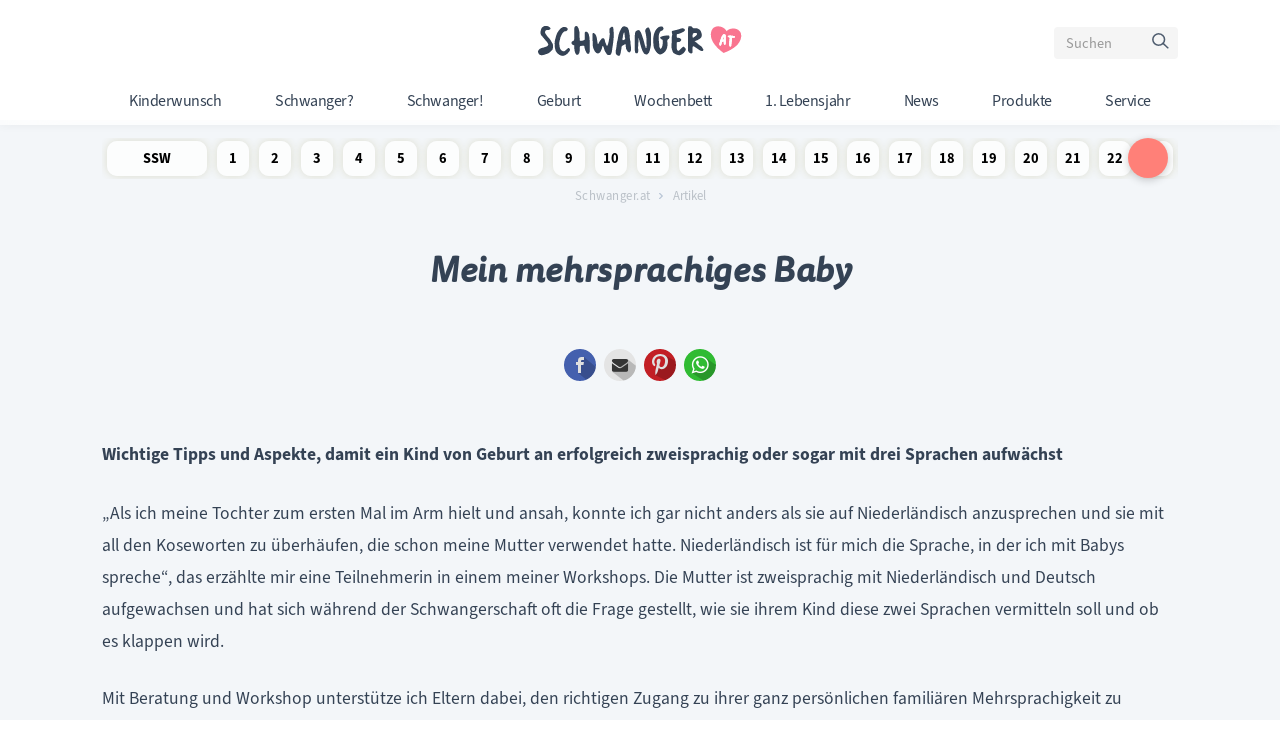

--- FILE ---
content_type: text/html; charset=UTF-8
request_url: https://www.schwanger.at/artikel/mein-mehrsprachiges-baby.html
body_size: 14745
content:
<!DOCTYPE html>
<html lang="de">
<head>
	
	<!-- Google tag (gtag.js) -->
	<script async src="https://www.googletagmanager.com/gtag/js?id=G-BWL8MV31TD"></script>
	<script>
	  window.dataLayer = window.dataLayer || [];
	  function gtag(){dataLayer.push(arguments);}
	  gtag('js', new Date());
	
	  gtag('config', 'G-BWL8MV31TD');
	</script>

  	<meta charset="UTF-8">
	<title>Mein mehrsprachiges Baby - Schwanger.at</title>
	<base href="https://www.schwanger.at/">

		  <meta name="robots" content="index,follow">
	  <meta name="description" content="Ab wann Babys mehrere Sprachen verstehen, wie du es unterstützen kannst und warum es ein Vorteil ist.">
	  <meta name="generator" content="Contao Open Source CMS">
	  	
		  <link rel="canonical" href="https://www.schwanger.at/artikel/mein-mehrsprachiges-baby.html">
	
	<meta name="viewport" content="width=device-width,initial-scale=1.0">
		                        
            <link rel="stylesheet" href="/bundles/contaocookiebar/default.00b012e7.css">
    
            <link rel="stylesheet" href="/assets/css/layout.min.css,responsive.min.css,backend.css,base.css,shadow.cs...-e414c2e5.css">		<script src="/assets/js/jquery.min.js-c31f118d.js"></script><script src="/system/modules/sharebuttons/assets/scripts.js?v=a2617057" async></script><meta property="og:type" content="article"><meta property="article:modified_time" content="2016-09-09T15:48:00"><meta property="article:published_time" content="2025-02-28T11:36:00"><meta property="og:locale" content="de_DE"><meta property="og:url" content="https://www.schwanger.at/artikel/mein-mehrsprachiges-baby.html"><link type="application/rss+xml" rel="alternate" href="https://www.schwanger.at/share/schwangerat-rss.xml" title="Schwanger.at"><meta name="twitter:card" content="summary_large_image"><meta name="viewport" content="width=device-width, initial-scale=1">
<meta name="google-site-verification" content="zudlagLjnZOGLDB-8aaYSlQyjwa9V7oVMOgJK6gYY2Y">
    
  <link rel="icon" type="image/png" href="favicon-32x32.png" sizes="32x32">
  <link rel="icon" type="image/png" href="favicon-16x16.png" sizes="16x16">
  <link rel="icon" type="image/png" href="favicon-128.png" sizes="128x128">
  <link rel="stylesheet" href="https://use.typekit.net/oxk7fxl.css">


<script src="/bundles/contaocookiebar/cookiebar.f2d9506d.js"></script>
</head> 
<body id="top" class="artikelseiten">
<!-- indexer::stop -->
<div class="contao-cookiebar cc-wrap cc-bottom" role="complementary" aria-describedby="cookiebar-desc" data-nosnippet>
    <div class="cc-inner" aria-live="assertive" role="alert">
        <div id="cookiebar-desc" class="cc-head">
                            <p>Cookies</p>
                    </div>

                    <div class="cc-groups">
                                    <div class="cc-group">
                            <input type="checkbox" name="group[]" id="g1" value="1" data-toggle-cookies disabled checked>
                        <label for="g1" class="group">Essenziell</label>

                            <button class="cc-detail-btn cc-focus" data-toggle-group aria-expanded="false" aria-controls="cg1">
                    <span>Details einblenden<span class="cc-invisible"> für Essenziell</span></span>
                    <span>Details ausblenden<span class="cc-invisible"> für Essenziell</span></span>
                </button>
            
            <div id="cg1" class="cc-cookies toggle-group">
                    
                    <div class="cc-cookie">
            <input type="checkbox" name="cookie[]" id="c2" value="2"  disabled checked>
            <label for="c2" class="cookie">Contao HTTPS CSRF Token</label>
            <p>Schützt vor Cross-Site-Request-Forgery Angriffen.</p>
            <div class="cc-cookie-info"><div><span>Speicherdauer:</span> Dieses Cookie bleibt nur für die aktuelle Browsersitzung bestehen.</div></div>                    </div>
                    <div class="cc-cookie">
            <input type="checkbox" name="cookie[]" id="c3" value="3"  disabled checked>
            <label for="c3" class="cookie">PHP SESSION ID</label>
            <p>Speichert die aktuelle PHP-Session.</p>
            <div class="cc-cookie-info"><div><span>Speicherdauer:</span> Dieses Cookie bleibt nur für die aktuelle Browsersitzung bestehen.</div></div>                    </div>
    
            </div>
        </div>
    
            </div>
        
        <div class="cc-footer grayscale">
                            <button class="cc-btn cc-focus save" data-save>Auswahl speichern</button>
                <button class="cc-btn cc-focus success" data-accept-all>Alle akzeptieren</button>
                                </div>

        <div class="cc-info">
                            <p>Wir sammeln keine relevanten Cookies, dennoch ist dieser Consent notwendig.</p>
                                    </div>
    </div>
</div>
<!-- indexer::continue -->

    <script>var cookiebar = new ContaoCookiebar({configId:1,pageId:2,hideOnInit:0,blocking:0,focusTrap:1,version:2,lifetime:63072000,consentLog:0,token:'ccb_contao_token',doNotTrack:0,currentPageId:7,excludedPageIds:null,cookies:[],configs:[],disableTracking:0,texts:{acceptAndDisplay:'tl_cookiebar.acceptAndDisplayLabel'}});</script>

  
  <!-- Google Tag Manager (noscript) -->
	<noscript><iframe src="https://www.googletagmanager.com/ns.html?id=GTM-MMJ3TGJ"
	height="0" width="0" style="display:none;visibility:hidden"></iframe></noscript>
	<!-- End Google Tag Manager (noscript) -->
  
		    
	  <div id="wrapper">
  
				  			<header id="header">
			  <div class="inside">
				
<a href="#menu" id="nav-icon">
   <span></span>
   <span></span>
   <span></span>
</a>
<a href="https://www.schwanger.at/" class="logo animated fadeInPlace"></a>
<!-- indexer::stop -->
<nav class="mod_navigation maintop animated FadeInPlace block">

  
  <a href="/artikel/mein-mehrsprachiges-baby.html#skipNavigation3" class="invisible">Navigation überspringen</a>

  
<ul class="level_1">
            <li class="submenu hub sibling"><a href="/kinderwunsch.html" class="submenu hub sibling" aria-haspopup="true">Kinderwunsch</a>
<ul class="level_2">
            <li class="subhub"><a href="/ernaehrung-bei-kinderwunsch.html" class="subhub">Ernährung</a></li>
                <li class="subhub"><a href="/verhuetung.html" class="subhub">Verhütung</a></li>
                <li class="subhub"><a href="/menstruation-zyklus.html" class="subhub">Menstruation & Zyklus</a></li>
                <li class="subhub"><a href="/sex-partnerschaft.html" class="subhub">Sex & Partnerschaft</a></li>
                <li class="subhub"><a href="/fruchtbarkeit.html" class="subhub">Fruchtbarkeit</a></li>
                <li class="subhub"><a href="/schwanger-werden.html" class="subhub">Schwanger werden</a></li>
                <li class="subhub"><a href="/kinderwunsch/kinderwunschbehandlungen.html" class="subhub">Kinderwunschbehandlungen</a></li>
                <li class="subhub"><a href="/alternative-familienplanung.html" class="subhub">Alternative Familienplanung</a></li>
      </ul>
</li>
                <li class="submenu hub sibling"><a href="/bin-ich-schwanger.html" class="submenu hub sibling" aria-haspopup="true">Schwanger?</a>
<ul class="level_2">
            <li class="subhub"><a href="/anzeichen-einer-schwangerschaft.html" class="subhub">Anzeichen</a></li>
                <li class="subhub"><a href="/schwanger-trotz.html" class="subhub">Schwanger trotz ...?</a></li>
                <li class="subhub"><a href="/fruehschwangerschaft.html" class="subhub">Frühschwangerschaft</a></li>
      </ul>
</li>
                <li class="submenu hub sibling"><a href="/ich-bin-schwanger.html" class="submenu hub sibling" aria-haspopup="true">Schwanger!</a>
<ul class="level_2">
            <li class="subhub schwangerschaftswochen"><a href="/schwangerschaftswochen.html" class="subhub schwangerschaftswochen">Schwangerschaftswochen</a></li>
                <li class="subhub timeline"><a href="/timeline.html" class="subhub timeline">Timeline</a></li>
                <li class="subhub"><a href="/arten-der-schwangerschaft.html" class="subhub">Arten der Schwangerschaft</a></li>
                <li class="subhub"><a href="/beschwerden.html" class="subhub">Beschwerden</a></li>
                <li class="subhub"><a href="/risiken.html" class="subhub">Risiken</a></li>
                <li class="subhub"><a href="/entwicklung-des-ungeborenen.html" class="subhub">Entwicklung im Bauch</a></li>
                <li class="subhub"><a href="/ernaehrung.html" class="subhub">Ernährung</a></li>
                <li class="subhub"><a href="/gesundheit.html" class="subhub">Gesundheit</a></li>
                <li class="subhub"><a href="/geburtsvorbereitung.html" class="subhub">Geburtsvorbereitung</a></li>
                <li class="subhub"><a href="/schwangerschaftsbegleitung.html" class="subhub">Schwangerschaftsbegleitung</a></li>
                <li class="subhub"><a href="/papa-partnerschaft-und-familie.html" class="subhub">Papa, Partnerschaft & Familie</a></li>
                <li class="subhub"><a href="/ich-bin-schwanger/single-alleinerziehend.html" class="subhub">Single & Alleinerziehend</a></li>
                <li class="subhub"><a href="/finanzen-vorsorge.html" class="subhub">Finanzen & Vorsorge</a></li>
                <li class="subhub"><a href="/rechtliches.html" class="subhub">Rechtliches</a></li>
                <li class="subhub"><a href="/wohlfuehlen.html" class="subhub">Wohlfühlen</a></li>
                <li class="subhub navblock yoga"><a href="/yoga.html" class="subhub navblock yoga">Yoga</a></li>
                <li class="subhub navblock haeufigeFragen"><a href="/haeufige-fragen-in-der-schwangerschaft.html" class="subhub navblock haeufigeFragen">Häufige Fragen</a></li>
                <li class="subhub navblock abc"><a href="/abc-der-schwangerschaft.html" class="subhub navblock abc">ABC der Schwangerschaft</a></li>
                <li class="hub navblock namen"><a href="/kindernamen.html" class="hub navblock namen">Kindernamen</a></li>
                <li class="subhub navblock buch"><a href="/buchempfehlungen-fuer-die-schwangerschaft.html" class="subhub navblock buch">Buchempfehlungen</a></li>
                <li class="subhub navblock videobereich"><a href="/videos-zur-schwangerschaft.html" class="subhub navblock videobereich">Videos</a></li>
                <li class="subhub navblock babyshower"><a href="/babyshowers-und-babypartys.html" class="subhub navblock babyshower">Babypartys & -showers</a></li>
      </ul>
</li>
                <li class="submenu hub sibling"><a href="/die-geburt.html" class="submenu hub sibling" aria-haspopup="true">Geburt</a>
<ul class="level_2">
            <li class="subhub"><a href="/vor-der-geburt.html" class="subhub">Vor der Geburt</a></li>
                <li class="subhub"><a href="/waehrend-der-geburt.html" class="subhub">Während der Geburt</a></li>
                <li class="subhub"><a href="/nach-der-geburt.html" class="subhub">Nach der Geburt</a></li>
                <li class="subhub"><a href="/arten-der-geburt.html" class="subhub">Arten der Geburt</a></li>
                <li class="subhub"><a href="/rund-um-die-geburt.html" class="subhub">Rund um die Geburt</a></li>
                <li class="subhub"><a href="/kaiserschnitt.html" class="subhub">Kaiserschnitt</a></li>
                <li class="subhub navblock buch"><a href="/buchempfehlungen-rund-um-die-geburt.html" class="subhub navblock buch">Buchempfehlungen</a></li>
                <li class="subhub navblock videobereich"><a href="/videos-zur-geburt.html" class="subhub navblock videobereich">Videos</a></li>
      </ul>
</li>
                <li class="submenu hub sibling"><a href="/wochenbett.html" class="submenu hub sibling" aria-haspopup="true">Wochenbett</a>
<ul class="level_2">
            <li class="subhub wochenbettwochen"><a href="/wochenbettwochen.html" class="subhub wochenbettwochen">Wochenbettwochen</a></li>
                <li class="subhub"><a href="/gesundheit-rueckbildung.html" class="subhub">Gesundheit & Rückbildung</a></li>
                <li class="subhub"><a href="/wochenbett/ernaehrung-wohlfuehlen.html" class="subhub">Ernährung & Wohlfühlen</a></li>
                <li class="subhub"><a href="/wochenbett/familie-unterstuetzung.html" class="subhub"> Familie & Unterstützung</a></li>
      </ul>
</li>
                <li class="submenu hub sibling"><a href="/das-erste-lebensjahr.html" class="submenu hub sibling" aria-haspopup="true">1. Lebensjahr</a>
<ul class="level_2">
            <li class="subhub entwicklungsmonate"><a href="/entwicklungsmonate.html" class="subhub entwicklungsmonate">Entwicklungsmonate</a></li>
                <li class="subhub"><a href="/stillen-und-ernaehrung.html" class="subhub">Stillen & Ernährung</a></li>
                <li class="subhub"><a href="/entwicklung-des-babys.html" class="subhub">Entwicklung des Babys</a></li>
                <li class="subhub"><a href="/gesundheit-des-babys.html" class="subhub">Gesundheit des Babys</a></li>
                <li class="subhub"><a href="/pflege-und-hygiene.html" class="subhub">Pflege & Hygiene</a></li>
                <li class="subhub"><a href="/tragen.html" class="subhub">Tragen</a></li>
                <li class="subhub"><a href="/rund-um-die-mama.html" class="subhub">Rund um die Mama</a></li>
                <li class="subhub"><a href="/das-erste-lebensjahr/job-wiedereinstieg.html" class="subhub">Job & Wiedereinstieg</a></li>
                <li class="subhub"><a href="/schlafen.html" class="subhub">Schlafen</a></li>
                <li class="subhub"><a href="/finanzen-vorsorge.html" class="subhub">Finanzen & Vorsorge</a></li>
                <li class="subhub"><a href="/nachhaltig-leben.html" class="subhub">Nachhaltig leben</a></li>
                <li class="subhub"><a href="/babykleidung-schuhe.html" class="subhub">Babykleidung & Schuhe</a></li>
                <li class="subhub"><a href="/auto-unterwegs.html" class="subhub">Auto & Unterwegs</a></li>
                <li class="subhub"><a href="/reisen-mit-kind.html" class="subhub">Reisen mit Kind</a></li>
                <li class="subhub"><a href="/beikost-und-babynahrung.html" class="subhub">Beikost & Babynahrung</a></li>
                <li class="subhub"><a href="/kindersicherheit.html" class="subhub">Kindersicherheit</a></li>
                <li class="subhub"><a href="/kinderkrankheiten.html" class="subhub">Kinderkrankheiten</a></li>
                <li class="subhub"><a href="/zahngesundheit.html" class="subhub">Zahngesundheit</a></li>
                <li class="subhub navblock videobereich"><a href="/videos-rund-um-baby-und-kleinkind.html" class="subhub navblock videobereich">Videos</a></li>
      </ul>
</li>
                <li class="submenu subhead news sibling"><a href="/news.html" class="submenu subhead news sibling" aria-haspopup="true">News</a>
<ul class="level_2">
            <li class="subhead news"><a href="/neues-aktuelles.html" class="subhead news">Neues & Aktuelles</a></li>
                <li class="subhub forschung"><a href="/wissenschaft-und-forschung.html" class="subhub forschung">Wissenschaft & Forschung</a></li>
      </ul>
</li>
                <li class="submenu hub produkte sibling"><a href="/produkte.html" class="submenu hub produkte sibling" aria-haspopup="true">Produkte</a>
<ul class="level_2">
            <li class="news neuheiten"><a href="/neuheiten.html" class="news neuheiten">Neuheiten</a></li>
                <li class="subhub produkttests"><a href="/produkttest.html" class="subhub produkttests">Tests</a></li>
                <li class="subhub kinderzimmer"><a href="/ausstattung.html" class="subhub kinderzimmer">Kinderzimmer & Ausstattung</a></li>
                <li class="subhub kinderwagen"><a href="/kinderwagen-und-buggy.html" class="subhub kinderwagen">Kinderwagen & Buggy</a></li>
                <li class="subhub kindersitz"><a href="/produkte/kindersitz-auto.html" class="subhub kindersitz">Kindersitz & Auto</a></li>
                <li class="subhub aktionen"><a href="/aktionen-gutscheine-rabatte.html" class="subhub aktionen">Aktionen & Gutscheine</a></li>
      </ul>
</li>
                <li class="submenu subhub service sibling"><a href="/service.html" class="submenu subhub service sibling" aria-haspopup="true">Service</a>
<ul class="level_2">
            <li class="subhub verzeichnis"><a href="/verzeichnis.html" class="subhub verzeichnis">Verzeichnis</a></li>
                <li class="subhub gewinnspiele"><a href="/gewinnspiele-umfragen.html" class="subhub gewinnspiele">Gewinnspiele & Umfragen</a></li>
                <li class="subhub hub checklisten"><a href="/checklisten.html" class="subhub hub checklisten">Checklisten</a></li>
                <li class="subhub hub beikostrezepte"><a href="/beikostrezepte.html" class="subhub hub beikostrezepte">Beikostrezepte</a></li>
                <li class="subhub interviews"><a href="/interviews.html" class="subhub interviews">Interviews</a></li>
                <li class="subhub expertinnen"><a href="/expertinnen.html" class="subhub expertinnen">Expert*innen</a></li>
                <li class="subhub apps"><a href="/apps.html" class="subhub apps">Apps</a></li>
                <li class="subhub babyforum"><a href="/babyforum-community.html" class="subhub babyforum">BabyForum Community</a></li>
                <li class="subhub newsletter chatbot"><a href="/newsletter.html" class="subhub newsletter chatbot">Newsletter</a></li>
                <li class="subhub rechnerSchwangerschaft"><a href="/schwangerschaftsrechner.html" class="subhub rechnerSchwangerschaft">Schwangerschaftsrechner</a></li>
                <li class="subhub rechnerEisprung"><a href="/eisprungrechner.html" class="subhub rechnerEisprung">Eisprungrechner</a></li>
      </ul>
</li>
      </ul>

  <span id="skipNavigation3" class="invisible"></span>

</nav>
<!-- indexer::continue -->

<div class="pageselector animated fadeInUp">
	<div class="suchIndex"> 
  <!-- indexer::stop -->
    <div class="mod_search block">

              
    
  <form action="/suchergebnisse.html" method="get">
    <div class="formbody">
      <div class="widget widget-text">
        <label for="ctrl_keywords_18" class="invisible">Suchbegriffe</label>
        <input type="search" name="keywords" id="ctrl_keywords_18" class="text" value="" placeholder="Suchen">
      </div>
      <div class="widget widget-submit">
        <button type="submit" id="ctrl_submit_18" class="submit">Suchen</button>
      </div>
          </div>
  </form>

  
  

  </div>
  <!-- indexer::continue -->
</div>	
</div>			  </div>
			</header>
		  		  
		
  
<div id="Superbanner">
  <div class="inside">
    
<!-- SchwangerAT_Sidebar -->
<div id='sidebar' class="contentAd animated fadeInPlace">

</div>
<!-- SchwangerAT_Superbanner -->
<div class="superbanner">

</div>  </div>
</div>
  
				  <div id="container">
          
          
         <!-- div class="showADdesktop">
      		<a href="https://www.schwanger.at/service/umfrage-milchersatz.html" title="Gewinnspiel">
      			<img src="https://www.schwanger.at/files/_Umfrage/_Kantar/SchwangerAT-Milchersatz-1800x239.webp" alt="Zum Gewinnspiel" width="100%" height="auto">
      		</a>
    </div -->  
	
		  <!--  div class="showADmobile">
    	  		<a href="https://www.schwanger.at/service/umfrage-milchersatz.html" title="Gewinnspiel">
    			<img src="https://www.schwanger.at/files/_Umfrage/_Kantar/SchwangerAT-Milchersatz-1270x320.webp" alt="Zum Gewinnspiel" width="100%" height="auto">
    		</a>
	    </div -->  

 			 <main id="main">
			   <div class="inside">
				 
<div class="mod_customnav schwangerschaftsDots block">
<a href="#skipNavigation69" class="invisible">Navigation überspringen</a>
<ul class="level_1">
<li class="artikelseiten sswAnsicht TrimesterEins first newsletter"><a href="woechentlicher-newsletter.html" title="Newsletter" class="artikelseiten sswAnsicht TrimesterEins">SSW Newsletter</a></li>
            <li class="artikelseiten sswAnsicht TrimesterEins first"><a href="1-schwangerschaftswoche.html" title="1. SSW (Schwangerschaftswoche)" class="artikelseiten sswAnsicht TrimesterEins first">1 Schwangerschaftswoche</a></li>
                <li class="artikelseiten sswAnsicht TrimesterEins"><a href="2-schwangerschaftswoche.html" title="2. SSW (Schwangerschaftswoche)" class="artikelseiten sswAnsicht TrimesterEins">2 Schwangerschaftswoche</a></li>
                <li class="artikelseiten sswAnsicht TrimesterEins"><a href="3-schwangerschaftswoche.html" title="3. SSW (Schwangerschaftswoche)" class="artikelseiten sswAnsicht TrimesterEins">3 Schwangerschaftswoche</a></li>
                <li class="artikelseiten sswAnsicht TrimesterEins"><a href="4-schwangerschaftswoche.html" title="4. SSW (Schwangerschaftswoche)" class="artikelseiten sswAnsicht TrimesterEins">4 Schwangerschaftswoche</a></li>
                <li class="artikelseiten sswAnsicht TrimesterEins"><a href="5-schwangerschaftswoche.html" title="5. SSW (Schwangerschaftswoche)" class="artikelseiten sswAnsicht TrimesterEins">5 Schwangerschaftswoche</a></li>
                <li class="artikelseiten sswAnsicht TrimesterEins"><a href="6-schwangerschaftswoche.html" title="6. SSW (Schwangerschaftswoche)" class="artikelseiten sswAnsicht TrimesterEins">6 Schwangerschaftswoche</a></li>
                <li class="artikelseiten sswAnsicht TrimesterEins"><a href="7-schwangerschaftswoche.html" title="7. SSW (Schwangerschaftswoche)" class="artikelseiten sswAnsicht TrimesterEins">7 Schwangerschaftswoche</a></li>
                <li class="artikelseiten sswAnsicht TrimesterEins"><a href="8-schwangerschaftswoche.html" title="8. SSW (Schwangerschaftswoche)" class="artikelseiten sswAnsicht TrimesterEins">8 Schwangerschaftswoche</a></li>
                <li class="artikelseiten sswAnsicht TrimesterEins"><a href="9-schwangerschaftswoche.html" title="9. SSW (Schwangerschaftswoche)" class="artikelseiten sswAnsicht TrimesterEins">9 Schwangerschaftswoche</a></li>
                <li class="artikelseiten sswAnsicht TrimesterEins"><a href="10-schwangerschaftswoche.html" title="10. SSW (Schwangerschaftswoche)" class="artikelseiten sswAnsicht TrimesterEins">10 Schwangerschaftswoche</a></li>
                <li class="artikelseiten sswAnsicht TrimesterEins"><a href="11-schwangerschaftswoche.html" title="11. SSW (Schwangerschaftswoche)" class="artikelseiten sswAnsicht TrimesterEins">11 Schwangerschaftswoche</a></li>
                <li class="artikelseiten sswAnsicht TrimesterEins"><a href="12-schwangerschaftswoche.html" title="12. SSW (Schwangerschaftswoche)" class="artikelseiten sswAnsicht TrimesterEins">12 Schwangerschaftswoche</a></li>
                <li class="artikelseiten sswAnsicht TrimesterZwei"><a href="13-schwangerschaftswoche.html" title="13. SSW (Schwangerschaftswoche)" class="artikelseiten sswAnsicht TrimesterZwei">13 Schwangerschaftswoche</a></li>
                <li class="artikelseiten sswAnsicht TrimesterZwei"><a href="14-schwangerschaftswoche.html" title="14. SSW (Schwangerschaftswoche)" class="artikelseiten sswAnsicht TrimesterZwei">14 Schwangerschaftswoche</a></li>
                <li class="artikelseiten sswAnsicht TrimesterZwei"><a href="15-schwangerschaftswoche.html" title="15. SSW (Schwangerschaftswoche)" class="artikelseiten sswAnsicht TrimesterZwei">15 Schwangerschaftswoche</a></li>
                <li class="artikelseiten sswAnsicht TrimesterZwei"><a href="16-schwangerschaftswoche.html" title="16. SSW (Schwangerschaftswoche)" class="artikelseiten sswAnsicht TrimesterZwei">16 Schwangerschaftswoche</a></li>
                <li class="artikelseiten sswAnsicht TrimesterZwei"><a href="17-schwangerschaftswoche.html" title="17. SSW (Schwangerschaftswoche)" class="artikelseiten sswAnsicht TrimesterZwei">17 Schwangerschaftswoche</a></li>
                <li class="artikelseiten sswAnsicht TrimesterZwei"><a href="18-schwangerschaftswoche.html" title="18. SSW (Schwangerschaftswoche)" class="artikelseiten sswAnsicht TrimesterZwei">18 Schwangerschaftswoche</a></li>
                <li class="artikelseiten sswAnsicht TrimesterZwei"><a href="19-schwangerschaftswoche.html" title="19. SSW (Schwangerschaftswoche)" class="artikelseiten sswAnsicht TrimesterZwei">19 Schwangerschaftswoche</a></li>
                <li class="artikelseiten sswAnsicht TrimesterZwei"><a href="20-schwangerschaftswoche.html" title="20. SSW (Schwangerschaftswoche)" class="artikelseiten sswAnsicht TrimesterZwei">20 Schwangerschaftswoche</a></li>
                <li class="artikelseiten sswAnsicht TrimesterZwei"><a href="21-schwangerschaftswoche.html" title="21. SSW (Schwangerschaftswoche)" class="artikelseiten sswAnsicht TrimesterZwei">21 Schwangerschaftswoche</a></li>
                <li class="artikelseiten sswAnsicht TrimesterZwei"><a href="22-schwangerschaftswoche.html" title="22. SSW (Schwangerschaftswoche)" class="artikelseiten sswAnsicht TrimesterZwei">22 Schwangerschaftswoche</a></li>
                <li class="artikelseiten sswAnsicht TrimesterZwei"><a href="23-schwangerschaftswoche.html" title="23. SSW (Schwangerschaftswoche)" class="artikelseiten sswAnsicht TrimesterZwei">23 Schwangerschaftswoche</a></li>
                <li class="artikelseiten sswAnsicht TrimesterZwei"><a href="24-schwangerschaftswoche.html" title="24. SSW (Schwangerschaftswoche)" class="artikelseiten sswAnsicht TrimesterZwei">24 Schwangerschaftswoche</a></li>
                <li class="artikelseiten sswAnsicht TrimesterDrei"><a href="25-schwangerschaftswoche.html" title="25. SSW (Schwangerschaftswoche)" class="artikelseiten sswAnsicht TrimesterDrei">25 Schwangerschaftswoche</a></li>
                <li class="artikelseiten sswAnsicht TrimesterDrei"><a href="26-schwangerschaftswoche.html" title="26. SSW (Schwangerschaftswoche)" class="artikelseiten sswAnsicht TrimesterDrei">26 Schwangerschaftswoche</a></li>
                <li class="artikelseiten sswAnsicht TrimesterDrei"><a href="27-schwangerschaftswoche.html" title="27. SSW (Schwangerschaftswoche)" class="artikelseiten sswAnsicht TrimesterDrei">27 Schwangerschaftswoche</a></li>
                <li class="artikelseiten sswAnsicht TrimesterDrei"><a href="28-schwangerschaftswoche.html" title="28. SSW (Schwangerschaftswoche)" class="artikelseiten sswAnsicht TrimesterDrei">28 Schwangerschaftswoche</a></li>
                <li class="artikelseiten sswAnsicht TrimesterDrei"><a href="29-schwangerschaftswoche.html" title="29. SSW (Schwangerschaftswoche)" class="artikelseiten sswAnsicht TrimesterDrei">29 Schwangerschaftswoche</a></li>
                <li class="artikelseiten sswAnsicht TrimesterDrei"><a href="30-schwangerschaftswoche.html" title="30. SSW (Schwangerschaftswoche)" class="artikelseiten sswAnsicht TrimesterDrei">30 Schwangerschaftswoche</a></li>
                <li class="artikelseiten sswAnsicht TrimesterDrei"><a href="31-schwangerschaftswoche.html" title="31. SSW (Schwangerschaftswoche)" class="artikelseiten sswAnsicht TrimesterDrei">31 Schwangerschaftswoche</a></li>
                <li class="artikelseiten sswAnsicht TrimesterDrei"><a href="32-schwangerschaftswoche.html" title="32. SSW (Schwangerschaftswoche)" class="artikelseiten sswAnsicht TrimesterDrei">32 Schwangerschaftswoche</a></li>
                <li class="artikelseiten sswAnsicht TrimesterDrei"><a href="33-schwangerschaftswoche.html" title="33. SSW (Schwangerschaftswoche)" class="artikelseiten sswAnsicht TrimesterDrei">33 Schwangerschaftswoche</a></li>
                <li class="artikelseiten sswAnsicht TrimesterDrei"><a href="34-schwangerschaftswoche.html" title="34. SSW (Schwangerschaftswoche)" class="artikelseiten sswAnsicht TrimesterDrei">34 Schwangerschaftswoche</a></li>
                <li class="artikelseiten sswAnsicht TrimesterDrei"><a href="35-schwangerschaftswoche.html" title="35. SSW (Schwangerschaftswoche)" class="artikelseiten sswAnsicht TrimesterDrei">35 Schwangerschaftswoche</a></li>
                <li class="artikelseiten sswAnsicht TrimesterDrei"><a href="36-schwangerschaftswoche.html" title="36. SSW (Schwangerschaftswoche)" class="artikelseiten sswAnsicht TrimesterDrei">36 Schwangerschaftswoche</a></li>
                <li class="artikelseiten sswAnsicht TrimesterDrei"><a href="37-schwangerschaftswoche.html" title="37. SSW (Schwangerschaftswoche)" class="artikelseiten sswAnsicht TrimesterDrei">37 Schwangerschaftswoche</a></li>
                <li class="artikelseiten sswAnsicht TrimesterDrei"><a href="38-schwangerschaftswoche.html" title="38. SSW (Schwangerschaftswoche)" class="artikelseiten sswAnsicht TrimesterDrei">38 Schwangerschaftswoche</a></li>
                <li class="artikelseiten sswAnsicht TrimesterDrei"><a href="39-schwangerschaftswoche.html" title="39. SSW (Schwangerschaftswoche)" class="artikelseiten sswAnsicht TrimesterDrei">39 Schwangerschaftswoche</a></li>
                <li class="artikelseiten sswAnsicht TrimesterDrei"><a href="40-schwangerschaftswoche.html" title="40. SSW (Schwangerschaftswoche)" class="artikelseiten sswAnsicht TrimesterDrei">40 Schwangerschaftswoche</a></li>
                <li class="artikelseiten sswAnsicht TrimesterDrei last"><a href="41-schwangerschaftswoche.html" title="41. SSW (Schwangerschaftswoche)" class="artikelseiten sswAnsicht TrimesterDrei last">41&nbsp;+ Schwangerschaftswoche</a></li>
      </ul>
<a id="skipNavigation69" class="invisible">&nbsp;</a>
</div>
<!-- indexer::stop -->
<nav class="mod_breadcrumb block" aria-label="Navigationspfad">

        
      <ul>
                        <li><a href="/">Schwanger.at</a></li>
                                <li class="active" aria-current="page">Artikel</li>
                  </ul>
  
</nav>
<!-- indexer::continue -->


<!-- div class="advert-top">
<a href="https://www.schwanger.at/gewinnspiel2.html?utm_source=SchwangerAT&amp;utm_medium=DesktopBanner-MAMSommer2019-Gewinnspiel" title="Zum Gewinnspiel">
<img src="https://www.schwanger.at/_media/_gewinnspiele/mamBanner-1400x153.jpg" alt="Zum Gewinnspiel" width="100%" height="auto">
</a>
</div -->

  <div id="article-4" class="mod_article block">
    
          
  <div id="artikel" class="mod_newsreader block">

              
    
  
<div class="layout_full block">

  <h1>Mein mehrsprachiges Baby</h1>
  
  
<!-- indexer::stop -->
<div class="sharebuttons">
  <ul class="theme shadow">
                  <li><a class="facebook" href="https://www.facebook.com/sharer/sharer.php?u=https%3A%2F%2Fwww.schwanger.at%2F%2Fartikel%2Fmein-mehrsprachiges-baby.html&amp;t=Mein%20mehrsprachiges%20Baby" rel="noopener noreferrer nofollow" data-escargot-ignore title="auf Facebook teilen" onclick="return shd.open(this.href,600,300);">Facebook</a></li>
                              <li><a class="mail" href="mailto:?subject=Website%20Empfehlung:%20Mein%20mehrsprachiges%20Baby&amp;body=https%3A%2F%2Fwww.schwanger.at%2F%2Fartikel%2Fmein-mehrsprachiges-baby.html">E-mail</a></li>
                              <li><a class="pinterest" href="http://pinterest.com/pin/create/button/?url=https%3A%2F%2Fwww.schwanger.at%2F%2Fartikel%2Fmein-mehrsprachiges-baby.html&amp;media=https%3A%2F%2Fwww.schwanger.at%2Ffiles%2F_bilder%2F_categories%2F01_hubs%2F06_DasErsteJahr%2FEntwicklung%2FmeinMehrsprachigesBaby.jpg&amp;description=Wichtige%20Tipps%20und%20Aspekte%2C%20damit%20ein%20Kind%20von%20Geburt%20an%20erfolgreich%20zweisprachig%20oder%20sogar%20mit%20drei%20Sprachen%20aufw%C3%A4chst." rel="noopener noreferrer nofollow" data-escargot-ignore title="auf Pinterest teilen" onclick="return shd.open(this.href,460,460);">Pinterest</a></li>
                                    <li><a class="whatsapp" href="https://wa.me/?text=Wichtige%20Tipps%20und%20Aspekte%2C%20damit%20ein%20Kind%20von%20Geburt%20an%20erfolgreich%20zweisprachig%20oder%20sogar%20mit%20drei%20Sprachen%20aufw%C3%A4chst.%0A%0Ahttps%3A%2F%2Fwww.schwanger.at%2F%2Fartikel%2Fmein-mehrsprachiges-baby.html" target="_blank" data-action="share/whatsapp/share" rel="noopener noreferrer nofollow" data-escargot-ignore title="über WhatsApp teilen">WhatsApp</a></li>
            
  </ul>
</div>
<!-- indexer::continue -->

  
  
  
  
      


        <div class="content-text">            
                            
    
                    
        <div class="rte">
                    <p><strong>Wichtige Tipps und Aspekte, damit ein Kind von Geburt an erfolgreich zweisprachig oder sogar mit drei Sprachen aufwächst</strong></p>
<p>„Als ich meine Tochter zum ersten Mal im Arm hielt und ansah, konnte ich gar nicht anders als sie auf Niederländisch anzusprechen und sie mit all den Koseworten zu überhäufen, die schon meine Mutter verwendet hatte. Niederländisch ist für mich die Sprache, in der ich mit Babys spreche“, das erzählte mir eine Teilnehmerin in einem meiner Workshops. Die Mutter ist zweisprachig mit Niederländisch und Deutsch aufgewachsen und hat sich während der Schwangerschaft oft die Frage gestellt, wie sie ihrem Kind diese zwei Sprachen vermitteln soll und ob es klappen wird.</p>
<p>Mit Beratung und Workshop unterstütze ich Eltern dabei, den richtigen Zugang zu ihrer ganz persönlichen familiären Mehrsprachigkeit zu finden. Viele die zu mir kommen, sind werdende Eltern. Noch bevor das Baby da ist, machen sie sich Gedanken, wie das Familienleben mit zwei oder sogar drei Sprachen aussehen wird. Gemeinsam mit den Eltern finde ich Lösungen, wie sie ihr Kind unterstützen können, damit es sich gleichzeitig in mehreren Sprachen gut entwickeln kann. <strong>Werdende Eltern sind oft durch viele widersprüchliche Ratschläge und durch unbestätigte Vorurteile gegenüber mehrsprachiger Erziehung verunsichert.</strong> In unseren Gesprächen versuche ich sie zu beruhigen und ihnen zu zeigen, dass der beste und einfachste Weg der natürliche ist. So können sie und ihr Kinder mit Freude an die Sprachen ihrer Familie herangehen.</p>
<p>Mit einigen Tipps und handfestem Hintergrundwissen wird es auch Ihnen gelingen:</p>
            </div>
    
            </div>



    


        <div class="content-image">            
                                <figure>
                                                                                                                    <img src="/files/_bilder/_categories/01_hubs/06_DasErsteJahr/Entwicklung/meinMehrsprachigesBaby.jpg" alt="Vater, Mutter und Kind liegen auf dem Boden und kuscheln - Vogelperspektive" width="1200" height="628">
            
                                        
                    
                                        </figure>
            </div>






        <div class="content-text">                                    
    <h2>Folgen Sie Ihrer Intuition</h2>

            
                            
    
                    
        <div class="rte">
                    <p>Um auf unsere zweisprachige Mutter von anfangs zurückzukommen – was sie ganz richtig gemacht hat:<strong> sie ist sprachlich ihrer Intuition gefolgt und das ist bekanntlich, wenn es um Kindererziehung geht, das Beste.</strong> Wenn Sie als Jungmutter Ihr Baby ansehen, fühlt sich meistens eine Sprache gut und richtig an. Und diese sollten Sie auch in der Kommunikation mit Ihrem Baby verwenden. Meist zeigt die Situation auf natürliche Art und Weise, welcher der beste Zugang ist, um dem Kind die zwei Sprachen näher zu bringen. Wenn Sie sich als Eltern mit und in Ihren Sprachen wohlfühlen, werden Sie das auch an Ihr Baby vermitteln und das ist eine bedeutende Voraussetzung, damit es sich sprachlich gut entwickeln kann.</p>
            </div>
    
            </div>






        <div class="content-text">                                    
    <h2>Einige Definitionen</h2>

            
                            
    
                    
        <div class="rte">
                    <p>Diese Definitionen werden Ihnen einen Überblick geben, was man unter den zentralen Begriffen versteht, die mit mehrsprachiger Erziehung zu tun haben. Gleichzeitig kann es Ihnen in der Argumentation bei gutgemeinten aber unnötigen Ratschlägen Anderer helfen.</p>
<h3>Erstsprache</h3>
<p><strong>Das ist die Sprache, die Ihr Kind von Anfang an erwirbt, in der ersten und frühen Spracherwerbsphase.</strong> Hat es gleichzeitig intensiven Kontakt zu zwei oder drei Sprachen, dann wird es mehrere Erstsprachen haben. Ja genau, simultan-mehrsprachig aufwachsende Kinder haben mehrere Erstsprachen! Zum Beispiel wird Zuhause Serbisch gesprochen und in der Krippe oder im Kindergarten ist die Umgebungssprache Deutsch. Dann hat das Kind zwei Erstsprachen: Serbisch und Deutsch.</p>
<h3>Zweitsprache</h3>
<p><strong>Das ist eine Sprache, die erst ins Leben des Kindes tritt, nachdem der Erwerb der Erstsprache begonnen hat</strong>. Dabei befindet sich das Kind aber noch in einer Spracherwerbsphase, ist also noch jung. Zum Beispiel kommt eine italienische Familie nach Österreich und die Kinder starten mit Deutsch im Kindergarten, dann ist Deutsch die Zweitsprache, Italienisch die Erstsprache.</p>
<h3>Zweisprachige Sprachentwicklung</h3>
<p>Dies ist dann der Fall, wenn zwei Sprachen simultan, auf kindliche Weise und natürlich erworben werden. Gleichzeitig weiß man, dass diese Art des Spracherwerbs die effizienteste ist und, dass das Kind beide Sprachen auf „Native Speaker Niveau“ lernt.</p>
            </div>
    
            </div>






        <div class="content-text">                                    
    <h2>Ratschläge und Vorurteile</h2>

            
                            
    
                    
        <div class="rte">
                    <p>In der Kindererziehung sind plötzlich alle Experten. Sie selber bekommen ungewollte Ratschläge angesichts der Entscheidung, das Kind mehrsprachig zu erziehen. Das kann sehr verunsichernd wirken, vor allem, wenn Sie am Anfang der Entscheidung stehen, das Kind also noch gar nicht da ist oder wenn die Ratschläge auf dubiosen Vorurteilen aufbauen. Bitte bleiben Sie Ihrem Weg treu! <strong>Wissenschaftliche Untersuchungen beweisen, dass bei Kindern, die bilingual aufwachsen die Vorteile überwiegen.</strong> Und ich kenne keinen einzigen mehrsprachigen Erwachsenen, der es bereut, so aufgewachsen zu sein. Dafür kenne ich viele Menschen, denen es leid tut, dass ihre Eltern diese Chance auf die Vermittlung von zwei oder mehr Sprachen verabsäumt haben.</p>
<p>Einige <strong>Vorteile</strong>, die mehrsprachige Kinder gegenüber einsprachigen haben:</p>
<ol>
<li>Die kognitive Entwicklung wird stärker gefördert</li>
<li>Sie sind geistig flexibler</li>
<li>Sie haben einen Vorsprung beim Erlernen weiterer Sprachen</li>
<li>Sie haben ein erweitertes Weltbild</li>
</ol>
            </div>
    
            </div>






        <div class="content-text">                                    
    <h2>Sprache im Bauch</h2>

            
                            
    
                    
        <div class="rte">
                    <p>Noch bevor Ihr Baby auf die Welt kommt, beginnt es zu hören und eines der wichtigsten Geräusche, die es im Bauch wahrnimmt, ist Ihre Stimme. Diese vermittelt ihm nicht nur Liebe, Geborgenheit und Ruhe, auch Ihre Sprache nimmt das ungeborene Kind wahr. <strong>Es fängt an, vor allem die Sprachmelodie und Aussprache zu verinnerlichen</strong>. Wenn es auf die Welt kommt ist es bereits so vertraut mit der Sprache - oder den Sprachen - seiner Mutter, dass es unterscheiden kann welche Sprache es bereits kennt und welche nicht.</p>
<p>Diese wissenschaftlichen Erkenntnisse zeigen uns, dass bilinguale Erziehung lange bevor Sie es vielleicht entschieden haben, beginnt. Umso wichtiger ist es, sich bewusst für diesen Weg zu entscheiden, um ihn gut für Ihr Kind zu gestalten. <strong>Je eher man sich auf konkrete Strukturen in der Sprachvermittlung einigt, desto besser wird die mehrsprachige Erziehung gelingen.</strong></p>
            </div>
    
            </div>






        <div class="content-text">                                    
    <h2>Ihr Partner</h2>

            
                            
    
                    
        <div class="rte">
                    <p><strong>Haben Sie schon Ihr Vorhaben Ihr Kind zweisprachig zu erziehen mit Ihrem Partner besprochen?</strong> Es ist wichtig, dass er weiß was Sie sich wünschen und was Sie erwarten und umgekehrt. Fragen Sie ihn, was er gerne für Ihr Kind hätte, ob er Ängste hat usw. Allzu oft erlebe ich Paare, die sich über viele Dinge nicht klar sind, weil sie es nie vor ihrem Partner ansprechen. Zum Beispiel fühlte sich eine Mutter unsicher, wenn ihr Mann dabei war und sie Ungarisch mit ihrem Sohn sprach, weil er nichts verstand. Es stellte sich heraus, dass er sich überhaupt nicht ausgeschlossen fühlte, selbst bereits viele Worte aufgeschnappt hatte und voll und ganz hinter seiner Frau stand.</p>
<p>Wenn der Partner Sie nicht versteht, können Sie <strong>kleine Übersetzungen anbieten</strong> und zusammenfassen, was mit dem Kind besprochen wurde. So vermeiden Sie, dass die nichtdeutsche Sprache in einen kleinen Bereich abgedrängt wird, nämlich nur dann gesprochen wird, wenn Sie alleine mit Ihrem Kind sind. Das ist keine gute dauerhafte Lösung. Oft ist es auch gar nicht notwendig. Natürlich kann Ihr Partner auch versuchen Ihre Sprache zu lernen. Das erleichtert nicht nur die Kommunikation, es signalisiert dem Kind auch eine große Wertschätzung für einen sprachlich-kulturellen Teil, der es ausmacht. Das gleiche gilt, wenn Sie als Mutter den deutschsprachigen Part übernehmen und der Vater die andere Sprache vermittelt.</p>
<p>Als Mutter von einer Tochter und einem Sohn, die dreisprachig aufwachsen und die selbst mehrsprachig ist, gebe ich meine Erfahrungen in <a href="http://www.linguamulti.at/beratung-workshops/eltern/" rel="nofollow">Workshops</a> und <a href="http://www.linguamulti.at/beratung-workshops/eltern/einzelberatung/" rel="nofollow">Beratung</a> gerne an Jungeltern weiter. Häufige Fragen sind:</p>
<ul>
<li>In welcher Sprache soll ich mit meinem Kind sprechen?</li>
<li>Was ist, wenn Vater und Mutter unterschiedliche Muttersprachen haben?</li>
<li>Überfordere ich mein Kind mit zu vielen verschiedenen Sprachen?</li>
<li>Wann ist der richtige Zeitpunkt, um mit Englisch zu starten?</li>
</ul>
<p><strong>Gemeinsam mit den Eltern werden Antworten gefunden, die so individuell sind, wie die Kinder und ihre Bedürfnisse.</strong></p>
            </div>
    
            </div>






        <div class="authorbox content-text">                                    
    <h3>Zur Autorin:</h3>

            
                            
    
                    
        <div class="rte">
                    <p>Zwetelina Ortega ist Sprachwissenschaftlerin, Autorin und Expertin für Mehrsprachigkeit. Sie ist Gründerin des Beratungszentrums <a href="http://www.linguamulti.at/" rel="nofollow">Linguamulti - mehrsprachige Erziehung und kreative Sprachförderung</a>. Sie war am Institut für Romanistik an der Universität Wien tätig und unterrichtet an der Pädagogischen Hochschule Wien. Als Geschäftsführerin des Vereins „Wirtschaft für Integration“ hat sie zahlreiche Projekte zur Förderung von Mehrsprachigkeit umgesetzt.</p>
            </div>
    
            </div>






        <div class="content-text">            
                            
    
                    
        <div class="rte">
                    <div class="insideArticle">
<p><strong>Weiterführende Artikel:</strong></p>
<ul>
<li><a href="artikel/fuenf-spielsachen-zur-foerderung-der-baby-entwicklung.html">Spielsachen zur Förderung</a></li>
<li><a href="artikel/die-augenfarbe-bei-babys.html">DIe Augenfarbe bei Babys</a></li>
<li><a href="artikel/geborgen-ins-leben-starten-tipps-fuer-die-ersten-wochen.html">Tipps für die ersten Wochen</a></li>
</ul>
</div>
            </div>
    
            </div>



  
  
</div>

  
      <div class="ce_comments block">
      <h2>Kommentare</h2>
                  <h2>Einen Kommentar schreiben</h2>
      
<!-- indexer::stop -->
<div class="form">
            <form id="com_tl_news_260" method="post">
        <div class="formbody">
          <input type="hidden" name="FORM_SUBMIT" value="com_tl_news_260">
          <input type="hidden" name="REQUEST_TOKEN" value="4f3c922b3843fa9d22a6d2.VRenGcBN1U8xpiQxawXuTswaRo3cNVzdhoB78CLfhKY.YVj9caEfoQRkynxpAFGLLfpKK9LtbT2Z1rlCpE_t_e0gbuBjiyeXP27wRw">
                      
<div class="widget widget-text mandatory">
        <label for="ctrl_name_260" class="mandatory">
              <span class="invisible">Pflichtfeld </span>Name<span class="mandatory">*</span>
          </label>
  
    
  <input type="text" name="name" id="ctrl_name_260" class="text mandatory" value="" required maxlength="64">

  </div>
                      
<div class="widget widget-text mandatory">
        <label for="ctrl_email_260" class="mandatory">
              <span class="invisible">Pflichtfeld </span>E-Mail (wird nicht veröffentlicht)<span class="mandatory">*</span>
          </label>
  
    
  <input type="email" name="email" id="ctrl_email_260" class="text mandatory" value="" required maxlength="255">

  </div>
                      
<div class="widget widget-text">
        <label for="ctrl_website_260">
              Webseite          </label>
  
    
  <input type="url" name="website" id="ctrl_website_260" class="text" value="" maxlength="128">

  </div>
                      
<div class="widget widget-captcha mandatory">
        <label for="ctrl_captcha_260">
      <span class="invisible">Pflichtfeld </span>Sicherheitsfrage<span class="mandatory">*</span>
    </label>
  
    
  <input type="text" name="captcha_captcha" id="ctrl_captcha_260" class="captcha mandatory" value="" aria-describedby="captcha_text_captcha_260" maxlength="2" required>
  <span id="captcha_text_captcha_260" class="captcha_text">&#87;&#x61;&#115;&#x20;&#105;&#x73;&#116;&#x20;&#100;&#x69;&#101;&#x20;&#83;&#x75;&#109;&#x6D;&#101;&#x20;&#97;&#x75;&#115;&#x20;&#56;&#x20;&#117;&#x6E;&#100;&#x20;&#50;&#x3F;</span>
  <input type="hidden" name="captcha_captcha_hash" value="">

      <div style="display:none">
      <label for="ctrl_captcha_260_hp">Do not fill in this field</label>
      <input type="text" name="captcha_captcha_name" id="ctrl_captcha_260_hp" value="">
    </div>
          <script src="/_contao/captcha/de" data-id="captcha_260" data-name="captcha_captcha" async></script>
      
</div>
                      
<div class="widget widget-textarea mandatory">
        <label for="ctrl_comment_260" class="mandatory">
              <span class="invisible">Pflichtfeld </span>Kommentar<span class="mandatory">*</span>
          </label>
  
    
  <textarea name="comment" id="ctrl_comment_260" class="textarea mandatory" rows="4" cols="40" required></textarea>

  </div>
                      
<div class="widget widget-checkbox">
    
    <fieldset id="ctrl_notify_260" class="checkbox_container">

    
    
    <input type="hidden" name="notify" value="">

          
              <span><input type="checkbox" name="notify" id="opt_notify_260_0" class="checkbox" value="1"> <label id="lbl_notify_260_0" for="opt_notify_260_0">Über neue Kommentare per E-Mail benachrichtigen (Sie können das Abonnement jederzeit beenden)</label></span>
      
          
    
  </fieldset>
</div>
                    <div class="widget widget-submit">
            <button type="submit" class="submit">Kommentar absenden</button>
          </div>
        </div>
      </form>
      </div>
<!-- indexer::continue -->
    </div>
  

  </div>

  <!-- indexer::stop -->
    <div class="mod_newslist randomNews block">

                  <h4>Mehr erfahren:</h4>
          
    
      
<div class="layout_latest arc_59 block">

    
      
<figure class="image_container float_above">
      <a href="/artikel/kindersicherheit-im-auto-sitze-der-gruppe-1.html" title="Den Artikel lesen: Kindersicherheit im Auto: Sitze für Babys und Kleinkinder">
  
  

<img src="/files/_bilder/_categories/01_hubs/06_DasErsteJahr/Auto%20%26%20Reisen/kinderSitzenGruppe1.jpg" width="1200" height="630" alt="">


      </a>
  
  </figure>

  
  <h2><a href="/artikel/kindersicherheit-im-auto-sitze-der-gruppe-1.html" title="Den Artikel lesen: Kindersicherheit im Auto: Sitze für Babys und Kleinkinder">Kindersicherheit im Auto: Sitze für Babys und Kleinkinder</a></h2>

  <div class="teaser">
    <p>Wenn die Babyschale zu klein wird, dann steht der Wechsel auf die nächste Kindersitzgruppe an. In die ECE-Normgruppe 1 (nach ECE R-44-04) fallen Sitze, in denen Kinder zwischen 9kg und 18kg transportiert werden können. Sie passen üblicherweise bis zu einem Alter von 4 Jahren, je nach Größe deines Kindes. Als Richtwert bei der Körpergröße werden 75cm bis 100cm angegeben. Wichtiges Merkmal der Gruppe-1-Sitze: Sie verfügen über einen H-Gurt beziehungsweise ein 5-Punkt-Gurtsystem zur Sicherung des Kindes und sind auch als Reboarder (rückwärtsgerichteter Transport des Kindes) erhältlich.</p>  </div>

      <p class="more"><a href="/artikel/kindersicherheit-im-auto-sitze-der-gruppe-1.html" title="Den Artikel lesen: Kindersicherheit im Auto: Sitze für Babys und Kleinkinder">Weiterlesen …<span class="invisible"> Kindersicherheit im Auto: Sitze für Babys und Kleinkinder</span></a></p>
  
</div>


<div class="layout_latest arc_47 block">

    
      
<figure class="image_container float_above">
      <a href="/artikel/natuerliche-haarpflege-fuer-mamas.html" title="Den Artikel lesen: Natürliche Haarpflege für Mamas">
  
  

<img src="/files/_daserstelebensjahr/HaarpflegeBeiMuettern01.jpg" width="1200" height="630" alt="Junge Frau kämmt ihr langes Haar vor dem Spiegel – glücklicher Familienmoment.">


      </a>
  
  </figure>

  
  <h2><a href="/artikel/natuerliche-haarpflege-fuer-mamas.html" title="Den Artikel lesen: Natürliche Haarpflege für Mamas">Natürliche Haarpflege für Mamas</a></h2>

  <div class="teaser">
    <p>Viele frischgebackene Mamas stellen fest, dass sich ihre Haare nach der Geburt verändern. Das ist völlig normal und hängt mit den Hormonen zusammen!</p>  </div>

      <p class="more"><a href="/artikel/natuerliche-haarpflege-fuer-mamas.html" title="Den Artikel lesen: Natürliche Haarpflege für Mamas">Weiterlesen …<span class="invisible"> Natürliche Haarpflege für Mamas</span></a></p>
  
</div>


<div class="layout_latest arc_44 block">

    
      
<figure class="image_container float_above">
      <a href="/artikel/entwicklung-des-babys-im-ersten-lebensjahr.html" title="Den Artikel lesen: Entwicklung des Babys im ersten Lebensjahr">
  
  

<img src="/files/_bilder/_categories/01_hubs/06_DasErsteJahr/dieEntwicklungsmonate/Monat1bis3.jpg" width="1200" height="630" alt="Familie im Bett mit dem Baby in der Mitte">


      </a>
  
  </figure>

  
  <h2><a href="/artikel/entwicklung-des-babys-im-ersten-lebensjahr.html" title="Den Artikel lesen: Entwicklung des Babys im ersten Lebensjahr">Entwicklung des Babys im ersten Lebensjahr</a></h2>

  <div class="teaser">
    <p>In kaum einem Jahr verändert sich so viel wie im ersten Lebensjahr eines Kindes. Vom Neugeborenen bis zum Kleinkind, das sprechen und laufen kann, ist es ein weiter, aber auch schnell vergehender Weg. Auch wenn es typische Entwicklungsphasen gibt, kann das individuelle Tempo eines jeden Kindes sehr unterschiedlich sein – Abweichungen müssen überhaupt nichts Schlechtes bedeuten.</p>  </div>

      <p class="more"><a href="/artikel/entwicklung-des-babys-im-ersten-lebensjahr.html" title="Den Artikel lesen: Entwicklung des Babys im ersten Lebensjahr">Weiterlesen …<span class="invisible"> Entwicklung des Babys im ersten Lebensjahr</span></a></p>
  
</div>


<div class="layout_latest arc_46 block">

    
      
<figure class="image_container float_above">
      <a href="/artikel/babyhaut-im-sommer-sonnenschutz-und-pflegetipps.html" title="Den Artikel lesen: Babyhaut im Sommer: Sonnenschutz und Pflegetipps">
  
  

<img src="/files/_bilder/_categories/01_hubs/06_DasErsteJahr/Pflege%26Hygiene/HautpflegeImSommer.jpg" width="1200" height="630" alt="">


      </a>
  
  </figure>

  
  <h2><a href="/artikel/babyhaut-im-sommer-sonnenschutz-und-pflegetipps.html" title="Den Artikel lesen: Babyhaut im Sommer: Sonnenschutz und Pflegetipps">Babyhaut im Sommer: Sonnenschutz und Pflegetipps</a></h2>

  <div class="teaser">
    <p>Die Tage werden länger und schon bald steht er vor der Tür: der Sommer. Nicht nur Eltern freuen sich über die ersten Sonnenstrahlen, auch für Babys und Kleinkinder ist es wichtig, <strong>Zeit im Freien</strong> zu verbringen. Die frische Luft tut dem Nachwuchs gut, die Sonne wärmt und das Planschen im kühlen Nass macht Spaß. Wenn es um das Thema Hautpflege geht, dann spielt im Sommer der <strong>Sonnenschutz</strong> eine große Rolle, aber auch die allgemeine Pflegeroutine sollte ein wenig an die Jahreszeit angepasst werden. Wir haben ein paar Tipps für dich gesammelt und alle wichtigen Informationen zusammengetragen, wie du dein Baby oder Kleinkind am besten vor Sonnenstrahlung schützen kannst.</p>  </div>

      <p class="more"><a href="/artikel/babyhaut-im-sommer-sonnenschutz-und-pflegetipps.html" title="Den Artikel lesen: Babyhaut im Sommer: Sonnenschutz und Pflegetipps">Weiterlesen …<span class="invisible"> Babyhaut im Sommer: Sonnenschutz und Pflegetipps</span></a></p>
  
</div>

      

  </div>
  <!-- indexer::continue -->
    
      </div>


<div class="produktprobenLink">
<p class="produktprobentext">Erhalte Produktproben, Gutscheine und Informationen zu Aktionen von BabyForum.at</p><br>
<a class="sitelinkProduktproben" href="https://www.babyforum.at/service/produktproben.html?utm_source=SchwangerAT&utm_medium=Produktproben%20Werbefl%C3%A4che" rel="nofollow">Kostenlose Produktproben - Trag dich ein!</a>
</div>
  <!-- indexer::stop -->
    <div class="mod_subscribe block">

              
    
<p>Melde dich zum Schwanger.at Newsletter an – dich erwarten spannende Artikel, Produkttests und Gewinnspiele!</p>

  <form id="tl_subscribe_17" method="post">
    <div class="formbody">
      <input type="hidden" name="FORM_SUBMIT" value="tl_subscribe_17">
      <input type="hidden" name="REQUEST_TOKEN" value="{{request_token|attr}}">

      
                        <input type="hidden" name="channels[]" value="1">
              
      <div class="widget widget-text mandatory">
        <label for="ctrl_email_17" class="invisible">E-Mail-Adresse</label>
        <input type="email" name="email" id="ctrl_email_17" class="text mandatory" value="" placeholder="E-Mail-Adresse" required>
      </div>

      
      
<div class="widget widget-captcha mandatory">
        <label for="ctrl_subscribe_17">
      <span class="invisible">Pflichtfeld </span>Sicherheitsfrage<span class="mandatory">*</span>
    </label>
  
    
  <input type="text" name="captcha_subscribe_17" id="ctrl_subscribe_17" class="captcha mandatory" value="" aria-describedby="captcha_text_subscribe_17" maxlength="2" required>
  <span id="captcha_text_subscribe_17" class="captcha_text">&#66;&#x69;&#116;&#x74;&#101;&#x20;&#114;&#x65;&#99;&#x68;&#110;&#x65;&#110;&#x20;&#83;&#x69;&#101;&#x20;&#52;&#x20;&#112;&#x6C;&#117;&#x73;&#32;&#x35;&#46;</span>
  <input type="hidden" name="captcha_subscribe_17_hash" value="">

      <div style="display:none">
      <label for="ctrl_subscribe_17_hp">Do not fill in this field</label>
      <input type="text" name="captcha_subscribe_17_name" id="ctrl_subscribe_17_hp" value="">
    </div>
          <script src="/_contao/captcha/de" data-id="subscribe_17" data-name="captcha_subscribe_17" async></script>
      
</div>

      
      <div class="widget widget-submit">
        <button type="submit" class="submit">Abonnieren</button>
      </div>
    </div>
  </form>


  </div>
  <!-- indexer::continue -->
			   </div>
			   			 </main>
		    
		   			 		    
		   			 		    
		 </div>
	    
	    
	   		 		   <footer id="footer">
			 <div class="inside">
			   
<!-- indexer::stop -->
<nav class="mod_customnav service block">

      <h5>Bereiche</h5>
  
  <a href="/artikel/mein-mehrsprachiges-baby.html#skipNavigation20" class="invisible">Navigation überspringen</a>

  
<ul class="level_1">
            <li class="hub"><a href="/kinderwunsch.html" class="hub">Kinderwunsch</a></li>
                <li class="hub"><a href="/bin-ich-schwanger.html" class="hub">Schwanger?</a></li>
                <li class="hub"><a href="/ich-bin-schwanger.html" class="hub">Schwanger!</a></li>
                <li class="hub"><a href="/die-geburt.html" class="hub">Geburt</a></li>
                <li class="hub"><a href="/wochenbett.html" class="hub">Wochenbett</a></li>
                <li class="hub"><a href="/das-erste-lebensjahr.html" class="hub">1. Lebensjahr</a></li>
                <li class="subhead news"><a href="/news.html" class="subhead news">News</a></li>
                <li class="subhub service"><a href="/service.html" class="subhub service">Service</a></li>
      </ul>

  <span id="skipNavigation20" class="invisible"></span>

</nav>
<!-- indexer::continue -->

<!-- indexer::stop -->
<nav class="mod_customnav block">

      <h5>Schwangerschaft</h5>
  
  <a href="/artikel/mein-mehrsprachiges-baby.html#skipNavigation8" class="invisible">Navigation überspringen</a>

  
<ul class="level_1">
            <li class="subhub schwangerschaftswochen"><a href="/schwangerschaftswochen.html" class="subhub schwangerschaftswochen">Schwangerschaftswochen</a></li>
                <li class="subhub navblock haeufigeFragen"><a href="/haeufige-fragen-in-der-schwangerschaft.html" class="subhub navblock haeufigeFragen">Häufige Fragen</a></li>
                <li class="hub navblock namen"><a href="/kindernamen.html" class="hub navblock namen">Kindernamen</a></li>
                <li class="subhub"><a href="/arten-der-schwangerschaft.html" class="subhub">Arten der Schwangerschaft</a></li>
                <li class="subhub"><a href="/gesundheit.html" class="subhub">Gesundheit</a></li>
                <li class="subhub navblock buch"><a href="/buchempfehlungen-fuer-die-schwangerschaft.html" class="subhub navblock buch">Buchempfehlungen</a></li>
                <li class="subhub navblock videobereich"><a href="/videos-zur-schwangerschaft.html" class="subhub navblock videobereich">Videos</a></li>
      </ul>

  <span id="skipNavigation8" class="invisible"></span>

</nav>
<!-- indexer::continue -->

<!-- indexer::stop -->
<nav class="mod_customnav block">

      <h5>Aktuelles</h5>
  
  <a href="/artikel/mein-mehrsprachiges-baby.html#skipNavigation102" class="invisible">Navigation überspringen</a>

  
<ul class="level_1">
            <li class="subhead news"><a href="/news.html" class="subhead news">News</a></li>
                <li class="subhub newsletter chatbot"><a href="/newsletter.html" class="subhub newsletter chatbot">Newsletter</a></li>
                <li class="subhub produkttests"><a href="/produkttest.html" class="subhub produkttests">Tests</a></li>
                <li class="subhub aktionen"><a href="/aktionen-gutscheine-rabatte.html" class="subhub aktionen">Aktionen & Gutscheine</a></li>
                <li class="subhub apps"><a href="/apps.html" class="subhub apps">Apps</a></li>
      </ul>

  <span id="skipNavigation102" class="invisible"></span>

</nav>
<!-- indexer::continue -->

<!-- indexer::stop -->
<nav class="mod_customnav block">

      <h5>Service & Tools</h5>
  
  <a href="/artikel/mein-mehrsprachiges-baby.html#skipNavigation97" class="invisible">Navigation überspringen</a>

  
<ul class="level_1">
            <li class="subhub hub checklisten"><a href="/checklisten.html" class="subhub hub checklisten">Checklisten</a></li>
                <li class="subhub hub beikostrezepte"><a href="/beikostrezepte.html" class="subhub hub beikostrezepte">Beikostrezepte</a></li>
                <li class="subhub rechnerSchwangerschaft"><a href="/schwangerschaftsrechner.html" class="subhub rechnerSchwangerschaft">Schwangerschaftsrechner</a></li>
                <li class="subhub rechnerEisprung"><a href="/eisprungrechner.html" class="subhub rechnerEisprung">Eisprungrechner</a></li>
                <li class="subhub verzeichnis"><a href="/verzeichnis.html" class="subhub verzeichnis">Verzeichnis</a></li>
      </ul>

  <span id="skipNavigation97" class="invisible"></span>

</nav>
<!-- indexer::continue -->

<div class="copyright">
  Ein Informationsportal von
  <a href="//fokuskind.com/"><img src="https://fokuskind.com/files/_design/FOKUSKINDMedien-Logo2022-White.svg" alt="FOKUS KIND Medien Logo" width="250" height="55"></a>
  ©2012-26 FOKUS KIND Medien, Alle Rechte vorbehalten<br><a href="/impressum.html">Impressum & Werben</a> • <a href="/datenschutzerklaerung.html">Datenschutzerklärung & Cookie Policy</a>
</div>
<nav id="menu">			
	<ul>
		<div class="suchIndex">
  <!-- indexer::stop -->
    <div class="mod_search block">

              
    
  <form action="/suchergebnisse.html" method="get">
    <div class="formbody">
      <div class="widget widget-text">
        <label for="ctrl_keywords_18" class="invisible">Suchbegriffe</label>
        <input type="search" name="keywords" id="ctrl_keywords_18" class="text" value="" placeholder="Suchen">
      </div>
      <div class="widget widget-submit">
        <button type="submit" id="ctrl_submit_18" class="submit">Suchen</button>
      </div>
          </div>
  </form>

  
  

  </div>
  <!-- indexer::continue -->
</div>	

		
		<li class="menuheader">Themen</li>
		<li><span>Der Kinderwunsch</span>
			<ul>
				<li class="ueberblick"><a href="/kinderwunsch.html">Überblick</a></li>
				<li><a href="/verhuetung.html">Verhütung</a></li>
				<li><a href="/menstruation-zyklus.html">Menstruation & Zyklus</a></li>			
				<li><a href="/sex-partnerschaft.html">Sex & Partnerschaft</a></li>			
				<li><a href="/fruchtbarkeit.html">Fruchtbarkeit</a></li>
				<li><a href="/schwanger-werden.html">Schwanger werden</a></li>
				<li><a href="/alternative-familienplanung.html">Alternative Familienplanung</a></li>
				<li class="last"><a href="/buchempfehlungen-fuer-die-kinderwunschzeit.html">Bücher</a></li>
			</ul>	
		</li>
			
		<li><span>Bin ich Schwanger?</span>
			<ul>
				<li class="ueberblick"><a href="/bin-ich-schwanger.html">Überblick</a></li>
				<li><a href="/anzeichen-einer-schwangerschaft.html">Anzeichen</a></li>
				<li><a href="/schwanger-trotz.html">Schwanger, trotz... ?</a></li>
				<li class="last"><a href="/fruehschwangerschaft.html">Frühschwangerschaft</a></li>
			</ul>
		</li>

		<li><span>Die Schwangerschaft</span>
			<ul>
				<li class="ueberblick"><a href="/ich-bin-schwanger.html">Überblick</a></li>
				<li><a href="/schwangerschaftswochen.html">Schwangerschaftswochen</a></li>
				<li><a href="/timeline.html">Schwangerschafts-Timeline</a></li>
				<li><a href="/geburtsvorbereitung.html">Geburtsvorbereitung</a></li>
				<li><a href="/arten-der-schwangerschaft.html">Arten der Schwangerschaft</a></li>
				<li><a href="/beschwerden.html">Beschwerden</a></li>
				<li><a href="/ausstattung.html">Ausstattung</a></li>
				<li><a href="/risiken.html">Risiken</a></li>
				<li><a href="/entwicklung-des-ungeborenen.html">Entwicklung</a></li>
				<li><a href="/ernaehrung.html">Ernährung</a></li>
				<li><a href="/gesundheit.html">Gesundheit</a></li>
				<li><a href="/schwangerschaftsbegleitung.html">Begleitung</a></li>
				<li><a href="/papa-partnerschaft-und-familie.html">Papa, Partnerschaft & Familie</a></li>
				<li><a href="/rechtliches.html">Rechtliches</a></li>
				<li><a href="/wohlfuehlen.html">Wohlfühlen</a></li>
				<li><a href="/babyshowers-und-babypartys.html">Babyshower</a></li>
				<li class="menuheader">Mehr</li>
				<li><a href="/haeufige-fragen-in-der-schwangerschaft.html">Häufige Fragen</a></li>
				<li><a href="/abc-der-schwangerschaft.html">ABC</a></li>
				<li><a href="/kindernamen.html">Kindernamen</a></li>
				<li class="menuheader">Medien</li>
				<li><a href="/videos-zur-schwangerschaft.html">Videos</a></li>
				<li><a href="/buchempfehlungen-fuer-die-schwangerschaft.html">Bücher</a></li>
			</ul>
		</li>	

		<li><span>Die Geburt</span>
			<ul>
				<li class="ueberblick"><a href="/die-geburt.html">Überblick</a></li>
				<li><a href="/vor-der-geburt.html">Vor der Geburt</a></li>
				<li><a href="/waehrend-der-geburt.html">Während der Geburt</a></li>
				<li><a href="/nach-der-geburt.html">Nach der Geburt</a></li>
				<li><a href="/arten-der-geburt.html">Arten der Geburt</a></li>
				<li><a href="/rund-um-die-geburt.html">Rund um die Geburt</a></li>
				<li><a href="/kaiserschnitt.html">Kaiserschnitt</a></li>
				<li class="menuheader">Medien</li>
				<li><a href="/videos-zur-geburt.html">Videos</a></li>
				<li><a href="/buchempfehlungen-rund-um-die-geburt.html">Bücher</a></li>	
			</ul>
		</li>
		
		<li><span>Das Wochenbett</span>
			<ul>
				<li class="ueberblick"><a href="/wochenbett.html">Überblick</a></li>
				<li><a href="/wochenbettwochen.html">Die Wochenbettwochen</a></li>
				<li><a href="/gesundheit-rueckbildung.html">Gesundheit & Rückbildung</a></li>
				<li><a href="/wochenbett/ernaehrung-wohlfuehlen.html">Ernährung & Wohlfühlen</a></li>
				<li><a href="/wochenbett/familie-unterstuetzung.html">Familie & Unterstützung</a></li>
			</ul>
		</li>
			
		<li><span>Das 1. Lebensjahr</span>
			<ul>
				<li class="ueberblick"><a href="/das-erste-lebensjahr.html">Überblick</a></li>
				<li><a href="/entwicklungsmonate.html">Die Entwicklungsmonate</a></li>	
				<li><a href="/stillen-und-ernaehrung.html">Stillen & Ernährung</a></li>
				<li><a href="/entwicklung-des-babys.html">Entwicklung des Babys</a></li>
				<li><a href="/gesundheit-des-babys.html">Gesundheit des Babys</a></li>
				<li><a href="/kinderkrankheiten.html">Kinderkrankheiten</a></li>
				<li><a href="/pflege-und-hygiene.html">Pflege & Hygiene</a></li>
				<li><a href="/babykleidung-schuhe.html">Babykleidung & Schuhe</a></li>
				<li><a href="/rund-um-die-mama.html">Rund um die Mama</a></li>
				<li><a href="/schlafen.html">Baby&#39;s Schlaf</a></li>
				<li><a href="/tragen.html">Tragen</a></li>
				<li><a href="/reisen-mit-kind.html">Reisen mit Kind</a></li>
				<li><a href="/finanzen-vorsorge.html">Finanzen & Vorsorge</a></li>
				<li><a href="/nachhaltig-leben.html">Nachhaltig & Leben</a></li>
				<li><a href="/beikost-und-babynahrung.html">Beikost & Babynahrung</a></li>	
				<li><a href="/kindersicherheit.html">Kindersicherheit</a></li>
				<li><a href="/vorbereitung-und-ausstattung.html">Ausstattung & Vorbereitung</a></li>
				<li><a href="/zahngesundheit.html">Zahngesundheit</a></li>
				<li class="menuheader">Medien</li>
				<li class="nobottom"><a href="/videos-rund-um-baby-und-kleinkind.html">Videos</a></li>
			</ul>
		</li>		
			
		<!-- li class&#61;&#34;yaababy&#34;&#62;<a href="https://yaababy.com">Stillkissen bei yaababy</a>&#60;/li -->	
			
		<li class="menuheader">Aktuell</li>	
			<li class="first news"><a href="/news.html">Neues & Akuelles</a></li>
			<li><a href="/neuheiten.html">Produktneuheiten</a></li>
			<li><a href="/produkttest.html">Produkttests</a></li>
			<li><a href="/wissenschaft-und-forschung.html">Wissenschaft & Forschung</a></li>
			<li><a href="/aktionen-gutscheine-rabatte.html">Aktionen, Gutscheine & Rabatte</a></li>
			
		<li class="menuheader">Guides</li>
				<li><a href="/ausstattung.html">Kinderzimmer & Ausstattung</a></li>
				<li><a href="/kinderwagen-und-buggy.html">Kinderwagen & Buggy</a></li>	
				<li><a href="https://www.schwanger.at/auto-unterwegs.html">Auto & Unterwegs</a></li>	
				
		<li class="menuheader">Service</li>
		<li><span>Verzeichnis</span>
			<ul>
				<li><a href="/mama-und-babyboxen.html">Mama- & Baby-Boxen</a></li>
				<li><a href="/oesterreichische-babyshops.html">Österreichische Baby-Shops</a></li>
				<li><a href="/online-kurse.html">Online-Kurse</a></li>
				<li><a href="/baby-und-neugeborenenfotografie.html">Baby- & Neugeborenenfotografie</a></li>
				<li><a href="/schwangerschafts-und-babyyoga.html">Schwangeren- & Baby-Yoga</a></li>
				<li><a href="/babykinos.html">Babykinos</a></li>
				<li><a href="/eltern-kind-cafes.html">Eltern-Kind-Cafés</a></li>
				<li><a href="/trageberatung.html">Trage-Beratung</a></li>
				<li><a href="/beratungsstellen.html">Beratungsstellen</a></li>
				<li><a href="/geburtshaeuser.html">Geburtshäuser</a></li>
			</ul>
		</li>
		<li><a href="/babyforum-community.html">BabyForum Community</a></li>
		<li><a href="/expertinnen.html">ExpertInnen</a></li>
		<li><a href="/apps.html">Apps</a></li>
		<li><a href="/newsletter.html">Newsletter</a></li>		
		<li><span>Interessante Links</span>
			<ul>
				<li class="menuheader">Communities</li>
				<li><a href="https://www.babyforum.app/">BabyForum Deutschland</a></li>
				<li><a href="https://www.babyforum.at/">BabyForum Österreich</a></li>
				<li><a href="https://www.babyforum.ch/">BabyForum Schweiz</a></li>
				<li class="menuheader">Marktplatz</li>
				<li><a href="http://www.kinderkram.com/">Kinderkram.com<span> 1st & 2nd Hand</span></a></li>
				<li class="menuheader">Kostenlos</li>
				<li><a href="https://www.ausmalbilder.com/">Ausmalbilder.com<span></span></a></li>
			</ul>
		</li>
					
		<li class="menuheader">Downloads</li>
				<li><a href="/checklisten.html">Checklisten</a></li>
				<li class="last"><a href="/beikostrezepte.html">Beikostrezepte</a></li>
				<li class="menuheader">Rechner</li>
				<li><a href="/eisprungrechner.html">Eisprungrechner</a></li>	
				<li><a href="/schwangerschaftsrechner.html">Schwangerschaftsrechner</a></li>
	
		</ul>
	
	</nav>			 </div>
		   </footer>
		 	    
	 </div>
 
	     
   <script src="/files/layout/js/mmenu.js?v=73eff19f"></script><script src="/files/layout/js/nav-scroll.js?v=c9a9985a"></script>
<script>
	document.addEventListener(
		"DOMContentLoaded", () => {
			new Mmenu( "#menu" );
		}
	);
</script>
   <script type="application/ld+json">
{
    "@context": "https:\/\/schema.org",
    "@graph": [
        {
            "@type": "WebPage"
        },
        {
            "@id": "#\/schema\/image\/e12f69d2-9ca4-11e9-a3c1-e0d55e1657e7",
            "@type": "ImageObject",
            "contentUrl": "\/files\/_bilder\/_categories\/01_hubs\/06_DasErsteJahr\/Entwicklung\/meinMehrsprachigesBaby.jpg"
        },
        {
            "@id": "#\/schema\/image\/38e8c482-e430-11e9-ab99-e0d55e1657e7",
            "@type": "ImageObject",
            "contentUrl": "\/files\/_bilder\/_categories\/01_hubs\/06_DasErsteJahr\/Auto%20%26%20Reisen\/kinderSitzenGruppe1.jpg"
        },
        {
            "@id": "#\/schema\/image\/036bf9db-76c2-11ef-bae2-e0d55e1657e7",
            "@type": "ImageObject",
            "contentUrl": "\/files\/_daserstelebensjahr\/HaarpflegeBeiMuettern01.jpg"
        },
        {
            "@id": "#\/schema\/image\/82f77f10-8f4d-11e9-9456-e0d55e1657e7",
            "@type": "ImageObject",
            "contentUrl": "\/files\/_bilder\/_categories\/01_hubs\/06_DasErsteJahr\/dieEntwicklungsmonate\/Monat1bis3.jpg"
        },
        {
            "@id": "#\/schema\/image\/2c02916e-b40a-11ec-aa74-e0d55e1657e7",
            "@type": "ImageObject",
            "contentUrl": "\/files\/_bilder\/_categories\/01_hubs\/06_DasErsteJahr\/Pflege%26Hygiene\/HautpflegeImSommer.jpg"
        },
        {
            "@type": "BreadcrumbList",
            "itemListElement": [
                {
                    "@type": "ListItem",
                    "item": {
                        "@id": "\/",
                        "name": "Schwanger.at"
                    },
                    "position": 1
                },
                {
                    "@type": "ListItem",
                    "item": {
                        "@id": "\/artikel\/mein-mehrsprachiges-baby.html",
                        "name": "Artikel"
                    },
                    "position": 2
                }
            ]
        }
    ]
}
</script>
<script type="application/ld+json">
{
    "@context": "https:\/\/schema.contao.org",
    "@graph": [
        {
            "@type": "Page",
            "fePreview": false,
            "groups": [],
            "memberGroups": [],
            "noSearch": false,
            "pageId": 7,
            "protected": false,
            "searchIndexer": "",
            "title": "Mein mehrsprachiges Baby"
        }
    ]
}
</script> </body>
 </html>


--- FILE ---
content_type: text/css
request_url: https://www.schwanger.at/assets/css/layout.min.css,responsive.min.css,backend.css,base.css,shadow.cs...-e414c2e5.css
body_size: 33908
content:
body,form,figure{margin:0;padding:0}img{border:0}header,footer,nav,section,aside,article,figure,figcaption{display:block}body{font-size:100.01%}select,input,textarea{font-size:99%}#container,.inside{position:relative}#main,#left,#right{float:left;position:relative}#main{width:100%}#left{margin-left:-100%}#right{margin-right:-100%}#footer{clear:both}#main .inside{min-height:1px}.ce_gallery>ul,.content-gallery>ul{margin:0;padding:0;overflow:hidden;list-style:none}.ce_gallery>ul li,.content-gallery>ul li{float:left}.ce_gallery>ul li.col_first,.content-gallery>ul li.col_first{clear:left}.float_left,.media--left>figure{float:left}.float_right,.media--right>figure{float:right}.block{overflow:hidden}.media{display:flow-root}.clear,#clear{height:.1px;font-size:.1px;line-height:.1px;clear:both}.invisible{border:0;clip:rect(0 0 0 0);height:1px;margin:-1px;overflow:hidden;padding:0;position:absolute;width:1px}.custom{display:block}#container:after,.custom:after{content:"";display:table;clear:both}
@media (max-width:767px){#wrapper{margin:0;width:auto}#container{padding-left:0;padding-right:0}#main,#left,#right{float:none;width:auto}#left{right:0;margin-left:0}#right{margin-right:0}}img{max-width:100%;height:auto}.audio_container audio{max-width:100%}.video_container video{max-width:100%;height:auto}.aspect,.responsive{position:relative;height:0}.aspect iframe,.responsive iframe{position:absolute;top:0;left:0;width:100%;height:100%}.aspect--16\:9,.responsive.ratio-169{padding-bottom:56.25%}.aspect--16\:10,.responsive.ratio-1610{padding-bottom:62.5%}.aspect--21\:9,.responsive.ratio-219{padding-bottom:42.8571%}.aspect--4\:3,.responsive.ratio-43{padding-bottom:75%}.aspect--3\:2,.responsive.ratio-32{padding-bottom:66.6666%}
/* AI Tools Backend Menu Icon */

/* Core Contao approach - background image on group element */
#tl_navigation .group-ai_tools {
    background: url('../../bundles/contaoopenaiassistant/icons/ai-tools.svg') 3px 2px no-repeat;
    background-position: left;
}

/* Remove API Status Indicator Styles and related rules */ 
.sharebuttons {
	overflow:hidden;
}

.sharebuttons > ul.theme {
	list-style-type:none;
	margin:-4px;
	padding:0;
}

.sharebuttons > ul.theme:after {
	content:"";
	display:block;
	clear:both;
}

.sharebuttons > ul.theme > li {
	float:left;
}

.sharebuttons > ul.theme > li > a {
	margin:4px;
	display:block;
	white-space:nowrap;
	overflow:hidden;
	text-indent:101%;
	background-repeat:no-repeat;
	background-position:center;
}

.sharebuttons > ul.text > li > a {
	text-indent:0;
}

/* source: http://wegraphics.net/downloads/free-long-shadow-social-media-icons/ */

.sharebuttons > ul.shadow > li > a {
	width:32px;
	height:32px;
	background-image:url('../../system/modules/sharebuttons/assets/shadow/sprites-32.png');
}

.sharebuttons > ul.shadow > li > a.facebook {
	background-position:-40px 0;
}

.sharebuttons > ul.shadow > li > a.twitter {
	background-position:-80px 0;
}

.sharebuttons > ul.shadow > li > a.gplus {
	background-position:-120px 0;
}

.sharebuttons > ul.shadow > li > a.linkedin {
	background-position:-160px 0;
}

.sharebuttons > ul.shadow > li > a.xing {
	background-position:0 0;
}

.sharebuttons > ul.shadow > li > a.mail {
	background-position:-200px 0;
}

.sharebuttons > ul.shadow > li > a.tumblr {
	background-position:-240px 0;
}

.sharebuttons > ul.shadow > li > a.pinterest {
	background-position:-280px 0;
}

.sharebuttons > ul.shadow > li > a.reddit {
	background-position:-320px 0;
}

.sharebuttons > ul.shadow > li > a.whatsapp {
	background-position:-360px 0;
}

@media only screen and (-webkit-min-device-pixel-ratio: 1.3),
       only screen and (-o-min-device-pixel-ratio: 13/10),
       only screen and (min-resolution: 120dpi) 
{
	.sharebuttons > ul.shadow > li > a {
		background-size:auto 32px;
		background-image:url('../../system/modules/sharebuttons/assets/shadow/sprites-64.png');
	}
}

/*!
 * mmenu.js
 * mmenujs.com
 *
 * Copyright (c) Fred Heusschen
 * frebsite.nl
 *
 * License: CC-BY-NC-4.0
 * http://creativecommons.org/licenses/by-nc/4.0/
 */:root{--mm-lineheight:20px;--mm-listitem-size:50px;--mm-navbar-size:50px;--mm-toggle-size:34px;--mm-color-border:rgba(0 0 0 / 0.1);--mm-color-button:rgba(0 0 0 / 0.3);--mm-color-text:rgba(0 0 0 / 0.75);--mm-color-text-dimmed:rgba(0 0 0 / 0.3);--mm-color-background:#f3f3f3;--mm-color-background-highlight:rgba(0 0 0 / 0.05);--mm-color-background-emphasis:rgba(255 255 255 / 0.4);--mm-color-focusring:#06c}.mm-hidden{display:none!important}.mm-wrapper{overflow-x:hidden;position:relative}.mm-btn{-webkit-box-flex:0;-ms-flex-positive:0;flex-grow:0;-ms-flex-negative:0;flex-shrink:0;position:relative;-webkit-box-sizing:border-box;box-sizing:border-box;width:50px;padding:0}.mm-btn:after,.mm-btn:before{border:2px solid var(--mm-color-button)}.mm-btn--next:after,.mm-btn--prev:before{content:"";border-bottom:none;border-right:none;-webkit-box-sizing:content-box;box-sizing:content-box;display:block;width:8px;height:8px;margin:auto;position:absolute;top:0;bottom:0}.mm-btn--prev:before{-webkit-transform:rotate(-45deg);-ms-transform:rotate(-45deg);transform:rotate(-45deg);left:23px;right:auto}.mm-btn--next:after{-webkit-transform:rotate(135deg);-ms-transform:rotate(135deg);transform:rotate(135deg);right:23px;left:auto}.mm-btn--close:after,.mm-btn--close:before{content:"";-webkit-box-sizing:content-box;box-sizing:content-box;display:block;width:5px;height:5px;margin:auto;position:absolute;top:0;bottom:0;-webkit-transform:rotate(-45deg);-ms-transform:rotate(-45deg);transform:rotate(-45deg)}.mm-btn--close:before{border-right:none;border-bottom:none;right:18px}.mm-btn--close:after{border-left:none;border-top:none;right:25px}.mm-btnreset{background:0 0;border:none;padding:0;cursor:pointer}[dir=rtl] .mm-btn--next:after{-webkit-transform:rotate(-45deg);-ms-transform:rotate(-45deg);transform:rotate(-45deg);left:23px;right:auto}[dir=rtl] .mm-btn--prev:before{-webkit-transform:rotate(135deg);-ms-transform:rotate(135deg);transform:rotate(135deg);right:23px;left:auto}[dir=rtl] .mm-btn--close:after,[dir=rtl] .mm-btn--close:before{right:auto}[dir=rtl] .mm-btn--close:before{left:25px}[dir=rtl] .mm-btn--close:after{left:18px}.mm-divider{-o-text-overflow:ellipsis;text-overflow:ellipsis;white-space:nowrap;overflow:hidden;min-height:var(--mm-lineheight);padding:calc(((var(--mm-listitem-size) * .65) - var(--mm-lineheight)) * .5) 20px;font-size:75%;text-transform:uppercase;background:var(--mm-color-background);background-image:-webkit-gradient(linear,left top,left bottom,from(var(--mm-color-background-highlight)),to(var(--mm-color-background-highlight)));background-image:-o-linear-gradient(var(--mm-color-background-highlight),var(--mm-color-background-highlight));background-image:linear-gradient(var(--mm-color-background-highlight),var(--mm-color-background-highlight));opacity:1;-webkit-transition:opacity .4s ease;-o-transition:opacity .4s ease;transition:opacity .4s ease}@supports ((position:-webkit-sticky) or (position:sticky)){.mm-divider{position:-webkit-sticky;position:sticky;z-index:2;top:0}.mm-navbar:not(.mm-hidden)~.mm-listview .mm-divider{top:var(--mm-navbar-size)}}.mm-listview{list-style:none;display:block;padding:0;margin:0}.mm-listitem{display:-webkit-box;display:-ms-flexbox;display:flex;-ms-flex-wrap:wrap;flex-wrap:wrap;position:relative;padding:0;margin:0;list-style:none;color:var(--mm-color-text);border-color:var(--mm-color-border)}.mm-listitem:after{content:"";border-color:inherit;border-bottom-width:1px;border-bottom-style:solid;display:block;position:absolute;left:20px;right:0;bottom:0}.mm-listitem__btn,.mm-listitem__text{display:block;padding:calc((var(--mm-listitem-size) - var(--mm-lineheight))/ 2) 0;color:inherit}.mm-listitem__text{-o-text-overflow:ellipsis;text-overflow:ellipsis;white-space:nowrap;overflow:hidden;padding-left:20px;padding-right:20px;-webkit-box-flex:1;-ms-flex-positive:1;flex-grow:1;-ms-flex-preferred-size:10%;flex-basis:10%}.mm-listitem__btn{background:rgba(3,2,1,0);border-color:inherit;width:auto;padding-right:50px;position:relative}.mm-listitem__btn:not(.mm-listitem__text){border-left-width:1px;border-left-style:solid}.mm-listitem--selected>.mm-listitem__text{background:var(--mm-color-background-emphasis)}.mm-listitem--opened>.mm-listitem__btn,.mm-listitem--opened>.mm-panel{background:var(--mm-color-background-highlight)}[dir=rtl] .mm-listitem:after{left:0;right:20px}[dir=rtl] .mm-listitem__btn{padding-left:50px;border-left-width:0;border-left-style:none}[dir=rtl] .mm-listitem__btn:not(.mm-listitem__text){padding-right:0;border-right-width:1px;border-right-style:solid}.mm-menu{display:-webkit-box;display:-ms-flexbox;display:flex;-webkit-box-orient:vertical;-webkit-box-direction:normal;-ms-flex-direction:column;flex-direction:column;padding:0;margin:0;position:absolute;top:0;right:0;bottom:0;left:0;z-index:0;-ms-scroll-chaining:none;overscroll-behavior:none;background:var(--mm-color-background);border-color:var(--mm-color-border);color:var(--mm-color-text);line-height:var(--mm-lineheight);-webkit-tap-highlight-color:var(--mm-color-background-emphasis);-webkit-font-smoothing:antialiased;-moz-osx-font-smoothing:grayscale}.mm-menu,.mm-menu *{-webkit-box-sizing:border-box;box-sizing:border-box}.mm-menu :focus,.mm-menu :focus-visible,.mm-menu:focus,.mm-menu:focus-visible{outline:0}.mm-menu ::-webkit-input-placeholder{color:var(--mm-color-text-dimmed)}.mm-menu ::-moz-placeholder{color:var(--mm-color-text-dimmed)}.mm-menu :-ms-input-placeholder{color:var(--mm-color-text-dimmed)}.mm-menu ::-ms-input-placeholder{color:var(--mm-color-text-dimmed)}.mm-menu ::placeholder{color:var(--mm-color-text-dimmed)}.mm-menu a:focus,.mm-menu button:focus,.mm-menu label:focus{outline:0}.mm-menu a:focus-visible,.mm-menu button:focus-visible,.mm-menu label:focus-visible{outline:2px solid var(--mm-color-focusring);outline-offset:-5px}.mm-menu input:focus,.mm-menu input:focus-visible,.mm-menu select:focus,.mm-menu select:focus-visible,.mm-menu textarea:focus,.mm-menu textarea:focus-visible{outline:2px solid var(--mm-color-focusring);outline-offset:-2px}.mm-menu a,.mm-menu a:active,.mm-menu a:hover,.mm-menu a:link,.mm-menu a:visited{text-decoration:none;color:inherit}[dir=rtl] .mm-menu{direction:rtl}.mm-navbar{display:-webkit-box;display:-ms-flexbox;display:flex;min-height:var(--mm-navbar-size);padding-top:env(safe-area-inset-top);color:var(--mm-color-text-dimmed);text-align:center;opacity:1;background:var(--mm-color-background);border-bottom:1px solid var(--mm-color-border);-webkit-transition:opacity .4s ease;-o-transition:opacity .4s ease;transition:opacity .4s ease;position:-webkit-sticky;position:sticky;top:0;z-index:2}.mm-navbar>*{-webkit-box-flex:1;-ms-flex-positive:1;flex-grow:1;display:-webkit-box;display:-ms-flexbox;display:flex;-webkit-box-align:center;-ms-flex-align:center;align-items:center;-webkit-box-pack:center;-ms-flex-pack:center;justify-content:center;-webkit-box-sizing:border-box;box-sizing:border-box}.mm-navbar__btn{-webkit-box-flex:0;-ms-flex-positive:0;flex-grow:0}.mm-navbar__title{-webkit-box-flex:1;-ms-flex:1 1 50%;flex:1 1 50%;display:-webkit-box;display:-ms-flexbox;display:flex;padding:0 20px;overflow:hidden}.mm-navbar__title[href="#"]{pointer-events:none}.mm-navbar__title>span{-o-text-overflow:ellipsis;text-overflow:ellipsis;white-space:nowrap;overflow:hidden}.mm-btn.mm-hidden+.mm-navbar__title:not(:last-child){padding-left:60px;padding-right:10px}.mm-btn:not(.mm-hidden)+.mm-navbar__title:last-child{padding-left:10px;padding-right:60px}[dir=rtl] .mm-navbar{-webkit-box-orient:horizontal;-webkit-box-direction:reverse;-ms-flex-direction:row-reverse;flex-direction:row-reverse}.mm-panel{visibility:hidden;position:absolute;left:0;right:0;top:0;bottom:0;z-index:1;-webkit-overflow-scrolling:touch;overflow:hidden;overflow-y:auto;-ms-scroll-chaining:none;overscroll-behavior:contain;color:var(--mm-color-text);border-color:var(--mm-color-border);background:var(--mm-color-background);-webkit-transform:translate3d(100%,0,0);transform:translate3d(100%,0,0);-webkit-transition:visibility 0s linear .4s,left .4s ease 0s,-webkit-transform .4s ease 0s;transition:visibility 0s linear .4s,left .4s ease 0s,-webkit-transform .4s ease 0s;-o-transition:visibility 0s linear .4s,transform .4s ease 0s,left .4s ease 0s;transition:visibility 0s linear .4s,transform .4s ease 0s,left .4s ease 0s;transition:visibility 0s linear .4s,transform .4s ease 0s,left .4s ease 0s,-webkit-transform .4s ease 0s}.mm-panel:after{content:"";display:block;height:var(--mm-listitem-size)}.mm-panel--opened{visibility:visible;z-index:2;-webkit-transform:translate3d(0,0,0);transform:translate3d(0,0,0);-webkit-transition-delay:0s;-o-transition-delay:0s;transition-delay:0s}.mm-panel--parent{-webkit-transform:translate3d(-30%,0,0);transform:translate3d(-30%,0,0);z-index:0}.mm-panel--highest{z-index:3}.mm-menu--opened .mm-panel--noanimation{-webkit-transition:none!important;-o-transition:none!important;transition:none!important;-webkit-transition-duration:0s!important;-o-transition-duration:0s!important;transition-duration:0s!important}.mm-panel__content{padding:20px 20px 0}[dir=rtl] .mm-panel{-webkit-transform:translate3d(-100%,0,0);transform:translate3d(-100%,0,0)}[dir=rtl] .mm-panel--opened{-webkit-transform:translate3d(0,0,0);transform:translate3d(0,0,0)}[dir=rtl] .mm-panel--parent{-webkit-transform:translate3d(30%,0,0);transform:translate3d(30%,0,0)}.mm-panels{-webkit-box-flex:1;-ms-flex-positive:1;flex-grow:1;position:relative;height:100%;overflow:hidden;background:var(--mm-color-background);border-color:var(--mm-color-border);color:var(--mm-color-text)}.mm-sronly{border:0!important;clip:rect(1px,1px,1px,1px)!important;-webkit-clip-path:inset(50%)!important;clip-path:inset(50%)!important;white-space:nowrap!important;width:1px!important;min-width:1px!important;height:1px!important;min-height:1px!important;padding:0!important;overflow:hidden!important;position:absolute!important}.mm-toggle{display:-webkit-box;display:-ms-flexbox;display:flex;-ms-flex-item-align:center;align-self:center;-webkit-box-flex:calc((var(--mm-toggle-size) * 1.7));-ms-flex:calc((var(--mm-toggle-size) * 1.7)) 0 0px;flex:calc((var(--mm-toggle-size) * 1.7)) 0 0;height:var(--mm-toggle-size);margin-right:10px;-webkit-appearance:none!important;-moz-appearance:none!important;appearance:none!important;border:none!important;border-radius:var(--mm-toggle-size);background:var(--mm-color-border);border:var(--mm-color-border);cursor:pointer;-webkit-transition:background-color .3s ease;-o-transition:background-color .3s ease;transition:background-color .3s ease}.mm-toggle:before{content:"";aspect-ratio:1;margin:1px;border-radius:100%;background:var(--mm-color-background);-webkit-transition:-webkit-transform .2s ease;transition:-webkit-transform .2s ease;-o-transition:transform .2s ease;transition:transform .2s ease;transition:transform .2s ease,-webkit-transform .2s ease}.mm-toggle:checked{background:#4bd963}.mm-toggle:checked:before{-webkit-transform:translateX(calc(var(--mm-toggle-size) * 1.7 - var(--mm-toggle-size)));-ms-transform:translateX(calc(var(--mm-toggle-size) * 1.7 - var(--mm-toggle-size)));transform:translateX(calc(var(--mm-toggle-size) * 1.7 - var(--mm-toggle-size)))}.mm-listitem--vertical>.mm-panel{position:static;width:100%;padding:10px 0 10px 10px;-webkit-transform:none!important;-ms-transform:none!important;transform:none!important;-webkit-transition:none!important;-o-transition:none!important;transition:none!important}.mm-listitem--vertical>.mm-panel:after{content:none;display:none}.mm-listitem--vertical:not(.mm-listitem--opened)>.mm-panel{display:none}.mm-listitem--vertical.mm-listitem--opened>.mm-panel{visibility:visible}.mm-listitem--vertical>.mm-listitem__btn{height:var(--mm-listitem-size);bottom:auto}.mm-listitem--vertical .mm-listitem:last-child:after{border-color:transparent}.mm-listitem--opened>.mm-listitem__btn:after{-webkit-transform:rotate(225deg);-ms-transform:rotate(225deg);transform:rotate(225deg);right:19px}:root{--mm-size:80%;--mm-min-size:240px;--mm-max-size:440px}.mm-menu--offcanvas{position:fixed;right:auto;z-index:0;width:clamp(var(--mm-min-size),var(--mm-size),var(--mm-max-size));-webkit-transition:visibility 0s linear .4s;-o-transition:visibility 0s linear .4s;transition:visibility 0s linear .4s}.mm-menu--offcanvas.mm-menu--opened{-webkit-transition-delay:0s;-o-transition-delay:0s;transition-delay:0s}.mm-menu--offcanvas:not(.mm-menu--opened){visibility:hidden;pointer-events:none}.mm-menu--offcanvas:not(.mm-menu--opened) *{visibility:inherit}.mm-page{-webkit-box-sizing:border-box;box-sizing:border-box;min-height:100vh;background:inherit}.mm-slideout{position:relative;z-index:1;width:100%;-webkit-transition:width .4s ease,-webkit-transform .4s ease;transition:width .4s ease,-webkit-transform .4s ease;-o-transition:width .4s ease,transform .4s ease;transition:width .4s ease,transform .4s ease;transition:width .4s ease,transform .4s ease,-webkit-transform .4s ease}.mm-wrapper--opened .mm-slideout{-webkit-transform:translate3d(clamp(var(--mm-min-size),var(--mm-size),var(--mm-max-size)),0,0);transform:translate3d(clamp(var(--mm-min-size),var(--mm-size),var(--mm-max-size)),0,0)}.mm-wrapper--opened{overflow:hidden}.mm-wrapper--opened body{overflow:hidden}.mm-wrapper__blocker{visibility:hidden;position:fixed;top:0;right:0;bottom:0;left:100%;z-index:2;overflow:hidden;opacity:0;background:rgba(0,0,0,.3);-webkit-transition:opacity .4s ease .4s;-o-transition:opacity .4s ease .4s;transition:opacity .4s ease .4s}.mm-wrapper--opened .mm-wrapper__blocker{visibility:visible;left:0}.mm-wrapper--opened .mm-wrapper__blocker{opacity:.5}.mm-wrapper__blocker:focus{opacity:1}.mm-counter{display:block;padding-left:20px;float:right;text-align:right;color:var(--mm-color-text-dimmed)}[dir=rtl] .mm-counter{text-align:left;float:left;padding-left:0;padding-right:20px}:root{--mm-iconbar-size:50px}.mm-menu--iconbar-left .mm-navbars,.mm-menu--iconbar-left .mm-panels{margin-left:var(--mm-iconbar-size)}.mm-menu--iconbar-right .mm-navbars,.mm-menu--iconbar-right .mm-panels{margin-right:var(--mm-iconbar-size)}.mm-iconbar{display:none;position:absolute;top:0;bottom:0;z-index:2;width:var(--mm-iconbar-size);overflow:hidden;-webkit-box-sizing:border-box;box-sizing:border-box;border:0 solid;border-color:var(--mm-color-border);background:var(--mm-color-background);color:var(--mm-color-text-dimmed);text-align:center}.mm-menu--iconbar-left .mm-iconbar,.mm-menu--iconbar-right .mm-iconbar{display:-webkit-box;display:-ms-flexbox;display:flex;-webkit-box-orient:vertical;-webkit-box-direction:normal;-ms-flex-direction:column;flex-direction:column;-webkit-box-pack:justify;-ms-flex-pack:justify;justify-content:space-between}.mm-menu--iconbar-left .mm-iconbar{border-right-width:1px;left:0}.mm-menu--iconbar-right .mm-iconbar{border-left-width:1px;right:0}.mm-iconbar__bottom,.mm-iconbar__top{width:100%;-webkit-overflow-scrolling:touch;overflow:hidden;overflow-y:auto;-ms-scroll-chaining:none;overscroll-behavior:contain}.mm-iconbar__bottom>*,.mm-iconbar__top>*{-webkit-box-sizing:border-box;box-sizing:border-box;display:block;padding:calc((var(--mm-iconbar-size) - var(--mm-lineheight))/ 2) 0}.mm-iconbar__bottom a,.mm-iconbar__bottom a:hover,.mm-iconbar__top a,.mm-iconbar__top a:hover{text-decoration:none}.mm-iconbar__tab--selected{background:var(--mm-color-background-emphasis)}:root{--mm-iconpanel-size:50px}.mm-panel--iconpanel-0{left:0}.mm-panel--iconpanel-1{left:var(--mm-iconpanel-size)}.mm-panel--iconpanel-2{left:calc(var(--mm-iconpanel-size) * 2)}.mm-panel--iconpanel-3{left:calc(var(--mm-iconpanel-size) * 3)}.mm-panel--iconpanel-first~.mm-panel{left:var(--mm-iconpanel-size)}.mm-menu--iconpanel .mm-panel--parent .mm-divider,.mm-menu--iconpanel .mm-panel--parent .mm-navbar{opacity:0}.mm-menu--iconpanel .mm-panels>.mm-panel--parent{visibility:visible!important;overflow-y:hidden;-webkit-transform:unset;-ms-transform:unset;transform:unset}.mm-menu--iconpanel .mm-panels>.mm-panel:not(.mm-panel--iconpanel-first):not(.mm-panel--iconpanel-0){border-left-width:1px;border-left-style:solid}.mm-panel__blocker{display:block;visibility:hidden;position:absolute;top:0;right:0;left:0;z-index:3;opacity:0;background:var(--mm-color-background)}.mm-panel--parent .mm-panel__blocker{visibility:visible;bottom:-100000px;opacity:.6}[dir=rtl] .mm-menu--iconpanel .mm-panels>.mm-panel{left:0;right:auto;-webkit-transition-property:width,-webkit-transform;transition-property:width,-webkit-transform;-o-transition-property:transform,width;transition-property:transform,width;transition-property:transform,width,-webkit-transform}[dir=rtl] .mm-menu--iconpanel .mm-panels>.mm-panel:not(.mm-panel--iconpanel-first):not(.mm-panel--iconpanel-0){border-left:none;border-right:1px solid;border-color:inherit}.mm-navbars{-ms-flex-negative:0;flex-shrink:0}.mm-navbars .mm-navbar{position:relative;padding-top:0;border-bottom:none}.mm-navbars--top{border-bottom:1px solid var(--mm-color-border)}.mm-navbars--top .mm-navbar:first-child{padding-top:env(safe-area-inset-top)}.mm-navbars--bottom{border-top:1px solid var(--mm-color-border)}.mm-navbars--bottom .mm-navbar:last-child{padding-bottom:env(safe-area-inset-bottom)}.mm-navbar__breadcrumbs{-o-text-overflow:ellipsis;text-overflow:ellipsis;white-space:nowrap;overflow:hidden;-webkit-box-flex:1;-ms-flex:1 1 50%;flex:1 1 50%;display:-webkit-box;display:-ms-flexbox;display:flex;-webkit-box-pack:start;-ms-flex-pack:start;justify-content:flex-start;padding:0 20px;overflow-x:auto;-webkit-overflow-scrolling:touch}.mm-navbar__breadcrumbs>*{display:-webkit-box;display:-ms-flexbox;display:flex;-webkit-box-align:center;-ms-flex-align:center;align-items:center;-webkit-box-pack:center;-ms-flex-pack:center;justify-content:center;padding-right:6px}.mm-navbar__breadcrumbs>a{text-decoration:underline}.mm-navbar__breadcrumbs:not(:last-child){padding-right:0}.mm-btn:not(.mm-hidden)+.mm-navbar__breadcrumbs{padding-left:0}.mm-navbar__tab{padding:0 10px;border:1px solid transparent}.mm-navbar__tab--selected{background:var(--mm-color-background)}.mm-navbar__tab--selected:not(:first-child){border-left-color:var(--mm-color-border)}.mm-navbar__tab--selected:not(:last-child){border-right-color:var(--mm-color-border)}.mm-navbars--top.mm-navbars--has-tabs{border-bottom:none}.mm-navbars--top.mm-navbars--has-tabs .mm-navbar{background:var(--mm-color-background-emphasis)}.mm-navbars--top.mm-navbars--has-tabs .mm-navbar--tabs~.mm-navbar{background:var(--mm-color-background)}.mm-navbars--top.mm-navbars--has-tabs .mm-navbar:not(.mm-navbar--tabs):last-child{border-bottom:1px solid var(--mm-color-border)}.mm-navbars--top .mm-navbar__tab{border-bottom-color:var(--mm-color-border)}.mm-navbars--top .mm-navbar__tab--selected{border-top-color:var(--mm-color-border);border-bottom-color:transparent}.mm-navbars--bottom.mm-navbars--has-tabs{border-top:none}.mm-navbars--bottom.mm-navbars--has-tabs .mm-navbar{background:var(--mm-color-background)}.mm-navbars--bottom.mm-navbars--has-tabs .mm-navbar--tabs,.mm-navbars--bottom.mm-navbars--has-tabs .mm-navbar--tabs~.mm-navbar{background:var(--mm-color-background-emphasis)}.mm-navbars--bottom .mm-navbar__tab{border-top-color:var(--mm-color-border)}.mm-navbars--bottom .mm-navbar__tab--selected{border-bottom-color:var(--mm-color-border);border-top-color:transparent}.mm-searchfield{display:-webkit-box;display:-ms-flexbox;display:flex;-webkit-box-flex:1;-ms-flex-positive:1;flex-grow:1;height:var(--mm-navbar-size);padding:0;overflow:hidden}.mm-searchfield__input{display:-webkit-box;display:-ms-flexbox;display:flex;-webkit-box-flex:1;-ms-flex:1;flex:1;-webkit-box-align:center;-ms-flex-align:center;align-items:center;position:relative;width:100%;max-width:100%;padding:0 10px;-webkit-box-sizing:border-box;box-sizing:border-box}.mm-searchfield__input input{display:block;width:100%;max-width:100%;height:calc(var(--mm-navbar-size) * .7);min-height:auto;max-height:auto;margin:0;padding:0 10px;-webkit-box-sizing:border-box;box-sizing:border-box;border:none;border-radius:4px;line-height:calc(var(--mm-navbar-size) * .7);font:inherit;font-size:inherit}.mm-searchfield__input input,.mm-searchfield__input input:focus,.mm-searchfield__input input:hover{background:var(--mm-color-background-highlight);color:var(--mm-color-text)}.mm-searchfield__input input::-ms-clear{display:none}.mm-searchfield__btn{display:none;position:absolute;right:0;top:0;bottom:0}.mm-searchfield--searching .mm-searchfield__btn{display:block}.mm-searchfield__cancel{display:block;visibility:hidden;max-width:0;line-height:var(--mm-navbar-size);text-decoration:none;-webkit-transition:none .2s linear;-o-transition:none .2s linear;transition:none .2s linear;-webkit-transition-property:visibility,max-width,padding;-o-transition-property:visibility,max-width,padding;transition-property:visibility,max-width,padding}.mm-searchfield--cancelable .mm-searchfield__cancel{visibility:visible;max-width:75px;padding-right:10px}.mm-panel--search{left:0!important;right:0!important;width:100%!important;border:none!important}.mm-panel__splash{padding:20px}.mm-panel--searching .mm-panel__splash{display:none}.mm-panel__noresults{display:none;padding:40px 20px;color:var(--mm-color-text-dimmed);text-align:center;font-size:150%}.mm-panel--noresults .mm-panel__noresults{display:block}:root{--mm-sectionindexer-size:20px}.mm-sectionindexer{background:inherit;text-align:center;font-size:12px;-webkit-box-sizing:border-box;box-sizing:border-box;width:var(--mm-sectionindexer-size);position:absolute;top:0;bottom:0;right:calc(0px - var(--mm-sectionindexer-size));z-index:5;-webkit-transition:right .4s ease;-o-transition:right .4s ease;transition:right .4s ease;display:-webkit-box;display:-ms-flexbox;display:flex;-webkit-box-orient:vertical;-webkit-box-direction:normal;-ms-flex-direction:column;flex-direction:column;-webkit-box-pack:space-evenly;-ms-flex-pack:space-evenly;justify-content:space-evenly}.mm-sectionindexer a{color:var(--mm-color-text-dimmed);line-height:1;text-decoration:none;display:block}.mm-sectionindexer~.mm-panel{padding-right:0}.mm-sectionindexer--active{right:0}.mm-sectionindexer--active~.mm-panel{padding-right:var(--mm-sectionindexer-size)}.mm-menu--selected-hover .mm-listitem__btn,.mm-menu--selected-hover .mm-listitem__text,.mm-menu--selected-parent .mm-listitem__btn,.mm-menu--selected-parent .mm-listitem__text{-webkit-transition:background-color .4s ease;-o-transition:background-color .4s ease;transition:background-color .4s ease}@media (hover:hover){.mm-menu--selected-hover .mm-listview:hover>.mm-listitem--selected:not(:hover)>.mm-listitem__text{background:0 0}.mm-menu--selected-hover .mm-listitem__btn:hover,.mm-menu--selected-hover .mm-listitem__text:hover{background:var(--mm-color-background-emphasis)}}.mm-menu--selected-parent .mm-listitem__btn,.mm-menu--selected-parent .mm-listitem__text{-webkit-transition-delay:.2s;-o-transition-delay:.2s;transition-delay:.2s}@media (hover:hover){.mm-menu--selected-parent .mm-listitem__btn:hover,.mm-menu--selected-parent .mm-listitem__text:hover{-webkit-transition-delay:0s;-o-transition-delay:0s;transition-delay:0s}}.mm-menu--selected-parent .mm-panel--parent .mm-listitem:not(.mm-listitem--selected-parent)>.mm-listitem__text{background:0 0}.mm-menu--selected-parent .mm-listitem--selected-parent>.mm-listitem__btn,.mm-menu--selected-parent .mm-listitem--selected-parent>.mm-listitem__text{background:var(--mm-color-background-emphasis)}:root{--mm-sidebar-collapsed-size:50px;--mm-sidebar-expanded-size:var(--mm-max-size)}.mm-wrapper--sidebar-collapsed .mm-page,.mm-wrapper--sidebar-expanded .mm-page{background:inherit;-webkit-box-sizing:border-box;box-sizing:border-box;min-height:100vh}.mm-wrapper--sidebar-collapsed .mm-menu--sidebar-collapsed,.mm-wrapper--sidebar-expanded .mm-menu--sidebar-expanded{top:0!important;right:auto!important;bottom:0!important;left:0!important;visibility:visible!important}.mm-wrapper--sidebar-collapsed:not(.mm-wrapper--opened) .mm-slideout{width:calc(100% - var(--mm-sidebar-collapsed-size));-webkit-transform:translate3d(var(--mm-sidebar-collapsed-size),0,0);transform:translate3d(var(--mm-sidebar-collapsed-size),0,0)}.mm-wrapper--sidebar-collapsed:not(.mm-wrapper--opened) .mm-panel--opened{visibility:visible}.mm-wrapper--sidebar-collapsed:not(.mm-wrapper--opened) .mm-menu--sidebar-collapsed .mm-divider,.mm-wrapper--sidebar-collapsed:not(.mm-wrapper--opened) .mm-menu--sidebar-collapsed .mm-navbar{opacity:0}.mm-wrapper--sidebar-expanded .mm-menu--sidebar-expanded{width:var(--mm-sidebar-expanded-size);border-right-width:1px;border-right-style:solid}.mm-wrapper--sidebar-expanded.mm-wrapper--opened{overflow:auto}.mm-wrapper--sidebar-expanded.mm-wrapper--opened .mm-wrapper__blocker{display:none!important}.mm-wrapper--sidebar-expanded.mm-wrapper--opened .mm-menu--sidebar-expanded~.mm-slideout{width:calc(100% - var(--mm-sidebar-expanded-size));-webkit-transform:translate3d(var(--mm-sidebar-expanded-size),0,0);transform:translate3d(var(--mm-sidebar-expanded-size),0,0)}.mm-menu__blocker{visibility:visible;display:block;position:absolute;top:0;right:0;left:0;bottom:0;z-index:3;opacity:.5;background:var(--mm-color-background);pointer-events:auto}.mm-menu--opened .mm-menu__blocker{visibility:hidden;bottom:100%;opacity:0}[dir=rtl].mm-wrapper--sidebar-collapsed .mm-slideout{-webkit-transform:translate3d(0,0,0);transform:translate3d(0,0,0)}[dir=rtl].mm-wrapper--sidebar-expanded .mm-slideout{-webkit-transform:translate3d(0,0,0);transform:translate3d(0,0,0)}[dir=rtl].mm-wrapper--sidebar-expanded:not(.mm-wrapper--sidebar-closed) .mm-menu--sidebar-expanded.mm-menu--opened~.mm-slideout{-webkit-transform:translate3d(0,0,0);transform:translate3d(0,0,0)}.mm-menu--fullscreen{--mm-size:100%;--mm-min-size:100%;--mm-max-size:100%}.mm-menu--fullscreen.mm-menu--opened~.mm-slideout{--mm-size:100%;--mm-min-size:100%;--mm-max-size:100%}.mm-menu--position-right{left:auto;right:0}.mm-menu--position-right.mm-menu--opened~.mm-slideout{-webkit-transform:translate3d(clamp(calc((1px - 1px) - var(--mm-max-size)),calc((1px - 1px) - var(--mm-size)),calc((1px - 1px) - var(--mm-min-size))),0,0);transform:translate3d(clamp(calc((1px - 1px) - var(--mm-max-size)),calc((1px - 1px) - var(--mm-size)),calc((1px - 1px) - var(--mm-min-size))),0,0)}.mm-menu--position-front{-webkit-transform:translate3d(-100%,0,0);transform:translate3d(-100%,0,0)}.mm-menu--position-front.mm-menu--position-right{-webkit-transform:translate3d(100%,0,0);transform:translate3d(100%,0,0)}.mm-menu--position-bottom,.mm-menu--position-top{width:100%;height:clamp(var(--mm-min-size),var(--mm-size),var(--mm-max-size))}.mm-menu--position-top{bottom:auto;-webkit-transform:translate3d(0,-100%,0);transform:translate3d(0,-100%,0)}.mm-menu--position-bottom{top:auto;-webkit-transform:translate3d(0,100%,0);transform:translate3d(0,100%,0)}.mm-menu--position-bottom,.mm-menu--position-front,.mm-menu--position-top{z-index:2;-webkit-transition:visibility 0s linear .4s,-webkit-transform .4s ease 0s;transition:visibility 0s linear .4s,-webkit-transform .4s ease 0s;-o-transition:visibility 0s linear .4s,transform .4s ease 0s;transition:visibility 0s linear .4s,transform .4s ease 0s;transition:visibility 0s linear .4s,transform .4s ease 0s,-webkit-transform .4s ease 0s}.mm-menu--position-bottom.mm-menu--opened,.mm-menu--position-front.mm-menu--opened,.mm-menu--position-top.mm-menu--opened{-webkit-transform:translate3d(0,0,0);transform:translate3d(0,0,0)}.mm-menu--position-bottom.mm-menu--opened~.mm-slideout,.mm-menu--position-front.mm-menu--opened~.mm-slideout,.mm-menu--position-top.mm-menu--opened~.mm-slideout{-webkit-transform:none!important;-ms-transform:none!important;transform:none!important}.mm-menu--position-bottom.mm-menu--opened~.mm-wrapper__blocker,.mm-menu--position-front.mm-menu--opened~.mm-wrapper__blocker,.mm-menu--position-top.mm-menu--opened~.mm-wrapper__blocker{z-index:1}.mm-menu--theme-white{--mm-color-border:rgba(0, 0, 0, 0.1);--mm-color-button:rgba(0, 0, 0, 0.3);--mm-color-text:rgba(0, 0, 0, 0.7);--mm-color-text-dimmed:rgba(0, 0, 0, 0.3);--mm-color-background:#fff;--mm-color-background-highlight:rgba(0, 0, 0, 0.06);--mm-color-background-emphasis:rgba(0, 0, 0, 0.03)}.mm-menu--theme-dark{--mm-color-border:rgba(0, 0, 0, 0.3);--mm-color-button:rgba(255, 255, 255, 0.4);--mm-color-text:rgba(255, 255, 255, 0.85);--mm-color-text-dimmed:rgba(255, 255, 255, 0.4);--mm-color-background:#333;--mm-color-background-highlight:rgba(255, 255, 255, 0.08);--mm-color-background-emphasis:rgba(0, 0, 0, 0.1)}.mm-menu--theme-black{--mm-color-border:rgba(255, 255, 255, 0.25);--mm-color-button:rgba(255, 255, 255, 0.4);--mm-color-text:rgba(255, 255, 255, 0.75);--mm-color-text-dimmed:rgba(255, 255, 255, 0.4);--mm-color-background:#000;--mm-color-background-highlight:rgba(255, 255, 255, 0.2);--mm-color-background-emphasis:rgba(255, 255, 255, 0.15)}
/* <link rel="stylesheet" href="https://fonts.googleapis.com/css?family=Karla:400,700"> */
@view-transition {navigation: auto;}

.block {overflow: visible;}

.peithnerartikel img, .rimaartikel img {width: 300px; float: right; display: block; margin: 0 0 30px 30px !important;}

* {box-sizing: border-box; -webkit-box-sizing: border-box;}
iframe {border: none;}

.linkwrap {position:relative; display:inline-block; }
.blocker {position:absolute; height:100%; width:100%; z-index:1; background: transparent;}
.linkwrap iframe {z-index: 2;}

.radiusTen {border-radius: 25px;}
#artikel .layout_full .content-image.floatbox_left {float: left; margin: 0 2% 0 0;}
#artikel .layout_full .content-text p {line-height: 2rem; font-family: source-sans-3, sans-serif; padding-top: 8px; margin-top: 0;}

.teaser .advertorial {right: 15px; position: absolute; bottom: 0;}
.advertorial {display: block; border-radius: 3px; background: #efefef; color: #555; font-size: 0.9rem; padding: 3px 6px; text-align: center; max-width: 90px;}

.advert-top {margin: 0px auto -75px; text-align: center; background: #F3F6F9; padding-top: 130px; line-height: 0rem;}
	.advert-top img {width: 65%;}
	.hub .advert-top {margin: 0px auto 40px; padding-top: 40px;}	
	
.advert-bottom {margin: -30px auto 50px; text-align: center;}	

.home .flex .mod_rssReader {width: 100%; padding: 0 !important;}

/* Temporary Integrations */
.mamheadmodule {position: absolute; right: 0; top: -15px;}
.bebejouDesktop {margin-top: 15px;}

#Superbanner {position: relative; top: 125px; text-align: center;}
	.superbanner {width: 100%; display: block; margin: 0 auto; text-align: center;}

#sidebar {position: fixed; top: 190px; z-index: 10000; right: 5px;}

.pageselector {position: fixed; top: 12px; right: 8%; z-index: 10000; background: #efefef; border-radius: 10px; width: 150px;}
	.pageselector select {border: none; color: #AAA; width: 150px; font-size: 0.8rem; padding: 8px 10px 10px 10px; height: 38px; text-align: center; text-indent: 4px; border-radius: 0 0 4px 4px; text-transform: uppercase;}

/* Produktprobenlink */

.produktprobenLink {margin: 0; background: #F3F6F9; padding: 160px 0 100px 0; background: #fff url(/files/design/_icons/produktproben.svg) 50% 80px / 100px no-repeat;}
	.produktprobentext {max-width: 350px; text-align: center; color: #7E96B3; margin: 110px auto 0;}
	.sitelinkProduktproben:link, .sitelinkProduktproben:visited { margin: 10px 0 25px 0; width: 100%;display: block;text-align: center;border-bottom: 1px solid #ffe4e4;box-shadow: inset 0 -1px 0 #ffe4e4;text-align: center;max-width: fit-content;margin: 0 auto; transition: all 0.3s ease;}
	.sitelinkProduktproben:hover {color: #344254; cursor: pointer; border-bottom: 1px solid #344254; box-shadow: inset 0 -1px 0 #344254;}


.advertarea {padding: 0 7px; display: none;}
	.advertarea div {}
	.advertarea a:link, .advertarea a:visited {cursor: pointer; border-radius: 3px; padding: 0;  height: 120px; display: inline-block; margin-top: 10px; line-height: 33px; padding: 1% 2.4%; width: 47.5%;}
	.advertarea a:hover {box-shadow: 0 0 10px rgba(0, 0, 0, 0.15); vertical-align: top;}
	#advertboxone {margin-right: 4%; background: #fff  left top no-repeat; background-size: 100%; vertical-align: top;}
	#advertboxtwo {background: #fff left top no-repeat; background-size: 100%; vertical-align: top;}
	.advertarea p {font-family: 'source-sans-3', sans-serif; font-size: 1.7em; line-height: 1.1em; color: #444;}
	#advertboxone p {width: 40%; text-align: left; margin: 51px 0 0 -2px; }
	#advertboxtwo p {width: 55%; text-align: right; float: right; margin-right: 5%; margin-top: 7px; line-height: 1.2em;}


body {background: #fff; font-family: 'source-sans-3', sans-serif;}


a:link, a:visited {text-decoration: none; color: #FF8078;}
a:hover {color: #344254;}


.inside {margin: 0; padding: 0; position: relative;}

#wrapper {width: 100%; margin: 0 auto; padding: 0; background: #344254;}
#header {text-align: center; background: rgba(255, 255, 255, 0.6); height: 125px; /* border-top: 2px solid #FF8078; */ position: fixed; z-index: 101; width: 100%; box-shadow: 0 0 10px rgba(0, 0, 0, 0.05); backdrop-filter: blur(30px);}
#container {padding: 0; text-align: left; margin: 0 auto; padding-top: 120px;	background: #FFF;}
#footer {padding-bottom: 70px; margin-top: 0; padding-top: 70px; background: #ddd; font-size: 0.8em; position: relative; top: 0px; background: #344254;}
#footer .inside {margin: 0 auto; display: flex; justify-content: space-between; flex-wrap: wrap;}
#footer .inside nav {flex-basis: 20%;}
#footer .inside .copyright {flex-basis: 100%;}

#right {margin-left: 15px;}

.logo {background: transparent url(/files/design/schwangerAT-logo.svg) center center no-repeat;width: 205px;position: relative;display: block;z-index: 5;background-size: 100%;margin: 0 auto;height: 80px;top: 1px;}

.fokuskindlogo {padding: 25px 20px 20px; border-radius: 3px; margin-bottom: 20px; margin: 10px auto 25px auto;}
	.fokuskindlogo img {min-width: 30%; max-width: 35%;}

.flexContainer {display: flex;}

.mamList li {display: inline-block;}

figure {line-height: 0;}

/* .homeLink {color: #DDD; width: 340px; height: 70px; display: block; position: relative; left: 290px;} */

p, div {font-size: 1.1rem; color: #344254; line-height: 20px; vertical-align: top; line-height: 1.7rem;}
p strong, div strong {font-weight: 700;} 
.clear {clear:both; border: none; height: 0; padding: 0; margin: 0; width: 100%;}

h1, h2 {font-family: 'Varela Round', sans-serif; margin: 0; font-weight: normal;}

h1 {padding: 0 0 15px 0; font-size: 1.9rem; line-height: 1.1em; 	font-family: ff-tisa-sans-web-pro, sans-serif;
	font-style: italic;
	font-weight: 500;}
h2 {margin: 25px 0 10px 0;}
h4, h5 {font-weight: normal;}

h1 sup, h2 sup, h3 sup, h4 sup {display: inline-block;
	position: relative;
	font-size: 1.8rem;
	top: 0px;
	left: 5px;
	margin-top: -10px;
	margin-right: 12px;}

input {font-size: 1em;}

.button {font-size: 1em; color: #FF8078; padding: 6px 12px;}
	.button span.small {font-size: 0.9rem;}
	.button:link, .button:visited, .content-text .button:link, .content-text .button:visited {display: block;padding: 10px;background: #FF8078;color: #FFF;padding: 10px 20px;border-radius: 50px;margin: 20px auto 0px;display: inline-block;transition: all 0.3s ease;background: #FF8078;
		color: #FFF;
		padding: 10px 20px;
		border-radius: 100px;
		margin: 20px 0;
		display: table-cell;
		border: 1px solid #FF8078;
		font-family: ff-tisa-sans-web-pro, sans-serif;
		font-style: italic;
		font-weight: 400;
		font-size: 1.1rem;
		letter-spacing: 0.5px;
	}		
		
	.button:hover, .content-text .button:hover {color: #FF8078; background: #FFF;}
	.button.big {font-size: 1.2em;}
	.button.bigger {font-size: 1.5em; padding: 12px 20px;}	
	.button.big.blue {background: #FF8078; color: #FFF;}
	.button.bigger.blue {background: #FF8078; color: #FFF;}
	.button.block {display: block; margin: 20px auto; text-align: center; max-width: 300px;}	
	.button.center {margin: 10px auto; text-align: center; display: unset !important;}

.center {text-align: center;}
.text-left {text-align: left;}
.text-right {text-align: right;}
.float-left {text-align: left;}
.float-right {text-align: right;}
.borderradius, .borderradius img {border-radius: 3px;}

.flex {display: flex; justify-content: space-between; flex-wrap: wrap;}
.flex .fifty {width: 45%;}


.mod_article .content-text.center h2 {text-align: center; width: 100%;}

.float-right.content-youtube {
	padding-left: 30px;
	float: right;
	margin-bottom: 30px;
}

/* - - - */

.mod_article.first-child {padding: 50px 0 0 0;}

.mod_article h1 {text-align: center;
	font-weight: 700;
	font-size: 2.2rem;
	line-height: 2.8rem;
	color: #344254;
	margin: 5px 25px 0;
	padding-top: 50px;
	font-family: ff-tisa-sans-web-pro, sans-serif;
	font-style: italic;
	font-weight: 500;
	font-size: 2.5rem;
}
.mod_article h2 {font-weight: normal; font-family: ff-tisa-sans-web-pro, sans-serif; font-size: 1.7em; /* line-height: 30px; */}
.mod_article h3 {	font-size: 1.4rem;
	line-height: 1.9rem;
	margin: 25px 0 10px 0;
	border-bottom: 3px solid #fee0cf;
	padding: 0 50px 8px 8px;
	display: inline-grid;
	color: #344254;
	font-family: ff-tisa-sans-web-pro, sans-serif;
	font-style: italic;
	font-weight: 500;
	letter-spacing: 0.5px;
border-bottom: 3px solid rgb(52 66 84 / 20%);}
.mod_article h4 {	font-size: 1.2em;
	line-height: 25px;
	margin: 15px 0 0px 0;
	padding: 0 50px 8px 18px;
	display: inline-grid;
	color: #344254;
	font-family: ff-tisa-sans-web-pro, sans-serif;
	font-style: italic;
	font-weight: 500;
	letter-spacing: 0.5px;
	border-bottom: 3px solid rgb(52 66 84 / 15%);
	border-left: 3px solid rgb(52 66 84 / 15%);}
.mod_article .content-text:nth-child(1) {background: #F3F6F9; text-align: center; padding-bottom: 35px;}

.mod_article#artikel h3 {border-bottom: 3px solid rgba(77, 91, 109, 0.1);}

.mod_article#artikel ul {margin: 30px 150px 30px 0px;}
.mod_article#artikel ul li {}

.mod_article .content-text h2, .mod_article h2.content-headline, .content-gallery h2, .content-youtube h2 {margin-top: 0; font-weight: 700; width: 60%; font-size: 1.8rem; line-height: 2.5rem; color: #344254; padding-bottom: 20px; margin-bottom: 20px;
	font-family: ff-tisa-sans-web-pro, sans-serif;
	font-style: italic; 	font-weight: 500;
}

.content-text ul {margin: 30px 0;}
.content-text ul li {list-style-position: outside; list-style-type: none; margin-bottom: 8px; padding: 9px 5px 9px 15px; border-left: 15px solid #7E96B3; margin-right: 15px; background: -webkit-linear-gradient(left, rgba(235,240,245,1) 0%,rgba(235,240,245,0) 100%); margin-left: 0; border-radius: 10px; line-height: 1.4rem;}
.content-text ol li {margin-bottom: 12px; color: #344254;}

.content-text ol {counter-reset: my-awesome-counter; list-style: none; padding-left: 40px; margin: 30px 0 0px 50px; padding: 9px 5px 9px 15px;}
.content-text ol li {margin: 0 0 8px 0; counter-increment: my-awesome-counter; position: relative; line-height: 1.7rem;}
.content-text ol li::before {content: counter(my-awesome-counter); color: #344254; font-size: 1rem; font-weight: normal; position: absolute; left: calc(-1 * 23px - 10px); line-height: 23px; width: 23px; height: 23px; top: 2px; transform: rotate(0deg); border-radius: 50%; text-align: center; background: #344254; color: #FFF;
}

.content-text ul.checklist {margin: 30px 0;}
.content-text ul.checklist li {background: none; border-left: none; margin: 0;	padding: 0px 5px 0px 15px;}
.content-text ul.checklist li:before {	content: ""; color: #344254; font-size: 1rem; font-weight: normal; position: relative; left: calc(-1 * 23px - 17px); line-height: 23px; width: 21px; height: 21px; top: 23px; border-radius: 10px; text-align: center; background: #fff; display: block; border: 2px solid #344254;}

.content-headline.first-child {margin: 25px 0 -10px 0;}


#schwangerschaftswoche ul li {list-style: circle; margin-left: 5%; margin-right: 5%; font-size: 0.9rem; list-style-position: outside; background: #FFEFDA; margin-bottom: 4px; border-radius: 3px; padding-left: 5px; padding-right: 5px;}
#schwangerschaftswoche ul li strong {display: block;}

.insideArticle {margin-bottom: 20px; padding: 0px 0px 10px; border-top: 1px solid #FF8078; border-bottom: 1px solid #FF8078;}
.insideArticle p {padding-top: 0;border: none;margin-top: 0;font-weight: 400;text-align: center;font-size: 1.1rem;line-height: 2.5rem;color: #FFF;background: #FF8078;width: 350px;margin: -1px auto 50px;padding: 8px 5px;border-radius: 0 0 60px 60px;}
	.insideArticle p strong {font-weight: 400;}
#artikel .insideArticle ul, .insideArticle ul {margin: 30px 0 ; padding: 0; display: flex; justify-content: space-around;}
.insideArticle ul li {margin: 0 0 0 0; padding: 0 0 6px 0px; background: none; border: none; width: 33%;}
.insideArticle ul li a:link, .insideArticle ul li a:visited {width: 100%; display: block; border-bottom: 1px solid #ffe4e4; box-shadow: inset 0 -1px 0 #ffe4e4; text-align: center; max-width: fit-content; margin: 0 auto; border-bottom: 3px solid rgb(255 128 120 / 70%);
	box-shadow: inset 0 0px 0 rgb(255 128 120 / 70%);
	text-shadow: 0 10px 10px rgb(255 128 120 / 30%);
	padding: 0 2px;}
.insideArticle ul li a:hover {color: #344254; cursor: pointer; background: rgb(255 128 120 / 30%);}

.content-text.insideArticle {padding-top: 0;}

/* Babyforum Bubble */
.babyforumBubble {margin-top: 5px; position: absolute; right: 0; top: -45px; width: 200px; height: 168px; text-indent: -9999px; z-index: 1000;}


nav {}
	nav li {display: inline-block; list-style: none;}
	nav a {white-space: nowrap; font-family: source-sans-3, sans-serif; letter-spacing: 2px;}

/* Header */

nav.maintop {opacity: 1; text-align: center; z-index: 102; position: relative; height: 50px; top: -5px; /* border-bottom: 1px solid #fe9a8b; background: #fff; */}
nav.maintop ul {text-align: left; padding: 0; margin: 0 auto; display: flex;}
nav.maintop li {list-style: none; flex-grow: 1;}
nav.maintop li.active {flex-grow: 0;}
nav.maintop li a:link, nav.maintop li a:visited {letter-spacing: -0.03em; display: inline-block; background: transparent; font-family: 'source-sans-3', sans-serif; font-size: 1rem; line-height: 1.4rem; width: auto; text-align: center; min-height: 40px; padding: 15px 0 13px; color: #344254; width: 100%; transition: all 0.3s ease;}
nav.maintop li a:hover {background: #344254; -webkit-transition: background .1s linear; transition: background .1s linear; color: #FFF; border-radius: 10px 10px 0 0; transition: all 0.3s ease;}

nav.maintop li strong.active {letter-spacing: -0.03em; font-family: 'source-sans-3', sans-serif; display: inline-block; font-size: 1rem; line-height: 1.4rem; color: #344254; text-align: center; background: rgba(255, 228, 228, 0.5); min-height: 40px; padding: 15px 18px 13px 18px; text-transform: none; font-weight: 400; border-radius: 10px 10px 0 0;}
nav.maintop li a.trail {letter-spacing: 0.03em; font-family: 'source-sans-3', sans-serif; display: inline-block; font-size: 1rem; line-height: 1.4rem; color: #344254; text-align: center; background: rgb(255 128 120 / 20%); min-height: 40px; border-radius: 10px 10px 0 0;}

	
nav.maintop .level_2 {	background: #FFF; position: absolute; margin-top: -1px; border-top: 7px solid #FF8078; border-radius: 0 10px 10px 10px;}
/* nav.maintop .level_2 li {display: block; height: 40px; border: 10px;} */

nav.maintop li:nth-child(1) .level_2 li,    
nav.maintop li:nth-child(3) .level_2 li,
nav.maintop li:nth-child(4) .level_2 li,
nav.maintop li:nth-child(6) .level_2 li {width: 49.4%; display: inline-block;}

nav.maintop li:nth-child(1) .level_2, nav.maintop li:nth-child(3) .level_2, nav.maintop li:nth-child(6) .level_2 {width: 460px !important;}

nav.maintop li:nth-child(8) .level_2 {position: absolute; right: 8%; width: 240px;}
nav.maintop li:nth-child(9) .level_2 {position: absolute; right: 0%; width: 240px; border-radius: 10px 0 10px 10px;}
nav.maintop li:nth-child(10) .level_2 {position: absolute; right: 0%;  width: 240px; border-radius: 10px 0 10px 10px;}
	
	
nav.maintop .level_2 li a:link, nav.maintop .level_2 li a:visited {text-align: left; padding: 10px 20px; width: 220px; font-size: 0.95rem;border-bottom: 1px solid #F3F6F9;}
nav.maintop .level_2 li a:before, nav.maintop li .level_2 strong.active:before {background: #fddee4; border-radius: 10px; display: inline-block; width: 22px; height: 22px; transform: rotate(10deg) scale(0.7); text-align: center; font-weight: 700; color: #344254; margin-right: 8px;
margin-left: -7px; }
nav.maintop .level_2 li:last-child a:link, nav.maintop .level_2 li:last-child a:visited {border-bottom: 0;}

nav.maintop .level_2 li:nth-child(1) :before {content: "1"; background: #fff1d2;}
nav.maintop .level_2 li:nth-child(2) :before {content: "2"; background: #dbf7e5;}
nav.maintop .level_2 li:nth-child(3) :before {content: "3"; background: #f1f5f8;}
nav.maintop .level_2 li:nth-child(4) :before {content: "4"; background: #fff1d2;}
nav.maintop .level_2 li:nth-child(5) :before {content: "5";}
nav.maintop .level_2 li:nth-child(6) :before {content: "6"; background: #dbf7e5;}
nav.maintop .level_2 li:nth-child(7) :before {content: "7"; background: #f1f5f8;}
nav.maintop .level_2 li:nth-child(8) :before {content: "8"; background: #fff1d2;}
nav.maintop .level_2 li:nth-child(9) :before {content: "9";}
nav.maintop .level_2 li:nth-child(10) :before {content: "10"; background: #dbf7e5;}
nav.maintop .level_2 li:nth-child(11) :before {content: "11"; background: #f1f5f8;}
nav.maintop .level_2 li:nth-child(12) :before {content: "12"; background: #fff1d2;}
nav.maintop .level_2 li:nth-child(13) :before {content: "13";}
nav.maintop .level_2 li:nth-child(14) :before {content: "14"; background: #dbf7e5;}
nav.maintop .level_2 li:nth-child(15) :before {content: "15"; background: #f1f5f8;}
nav.maintop .level_2 li:nth-child(16) :before {content: "16"; background: #fff1d2;}
nav.maintop .level_2 li:nth-child(17) :before {content: "17"; background: #fff1d2;}
nav.maintop .level_2 li:nth-child(18) :before {content: "18"; background: #fff1d2;}

nav.maintop .level_2 li.navblock a:before, nav.maintop .level_2 li.schwangerschaftswochen a:before, nav.maintop .level_2 li.wochenbettwochen a:before, nav.maintop .level_2 li.timeline a:before, nav.maintop .level_2 li.entwicklungsmonate a:before, nav.maintop li.produkte .level_2 li a:before, nav.maintop li.service .level_2 li a:before {display: none;}

nav.maintop .level_2 li a:hover {background-color: rgba(126, 150, 179, 0.2); color: #344254; -webkit-transition: background 0.2s ease-in; transition: background 0.2s ease-in; border-radius: 0;}
nav.maintop .level_2 li a:hover:before {background: #FFF; transform: rotate(10deg) scale(1.15); transition: transform 0.3s;}

nav.maintop .level_2 li.last a {border-bottom: none;}
nav.maintop .level_2 {display: none;}
nav.maintop li .level_2 strong.active { text-align: left;padding: 10px 20px;height: 40px;font-size: 0.95rem;border-bottom: 1px solid #F3F6F9;letter-spacing: -0.03em;width: 220px;
	border-radius: 0;}


	nav.maintop strong.active, nav.maintop .level_2 strong.forward {color: #333; font-family: 'source-sans-3', sans-serif; letter-spacing: 2px; text-transform: uppercase; }
	
	nav.maintop a::after {background: #ddd; position: relative; top: 9px;}
	nav.maintop a:hover::after {position: relative; top: 9px; font-size: 1.1em; font-family: 'source-sans-3', sans-serif; }
	nav.maintop strong.active::after {background: #ddd; position: relative; top: 10px;}	
		
	/* nav.maintop li.trail  { height: 100px; }	 */
	nav.maintop a.trail::after {position: relative; top: 9px; width: 100%; height: 0px; background: white; border-top: 2px solid #333; font-weight: 700;}	
	nav.maintop li.trail a:hover::after {position: relative; top: 9px;}

.submenu.sibling .level_2 {display: none;}
.submenu:hover .level_2 {display: flex;
		box-shadow: 0 3px 5px rgba(0, 0, 0, 0.2);
		width: 440px;
		flex-wrap: wrap;
		justify-content: space-around;
		align-items: center;}

.active.submenu .level_2 {display: none;}
.active.submenu:hover .level_2 {display: block; box-shadow: 0 3px 5px rgba(0, 0, 0, 0.2); width: 480px;}

.submenu.trail .level_2 {display: none;}
.submenu.trail:hover .level_2 {display: block; box-shadow: 0 3px 5px rgba(0, 0, 0, 0.2); width: 480px;}


nav.maintop .level_2 li.navblock {width: 49%; display: inline-block; height: auto;}
	nav.maintop .level_2 li.navblock a:link, nav.maintop .level_2 li.navblock a:visited, nav.maintop .level_2 li.navblock strong {text-align: center; padding: 50px 0px 10px; display: inline-block;}
	nav.maintop .level_2 li.navblock strong {border-bottom: 1px solid #F3F6F9; padding: 50px 0 30px;}
	nav.maintop .level_2 li.navblock a:hover {background-color: rgba(126, 150, 179, 0.2);}

	nav.maintop .level_2 li.videobereich a {background: transparent url(/files/design/_icons/navVideo.svg) 50% 22% / 19% auto no-repeat;} 
	nav.maintop .level_2 li.buch a {background: transparent url(/files/design/_icons/navBuch.svg) 50% 22% / 19% auto no-repeat;}
	nav.maintop .level_2 li.yoga a {background: transparent url(/files/design/_icons/navYoga.svg) 50% 22% / 17% auto no-repeat;}
	nav.maintop .level_2 li.namen a {background: transparent url(/files/design/_icons/navName.svg) 50% 22% / 19% auto no-repeat;} 
	nav.maintop .level_2 li.abc a {background: transparent url(/files/design/_icons/navABC.svg) 50% 22% / 19% auto no-repeat;}
	nav.maintop .level_2 li.haeufigeFragen a {background: transparent url(/files/design/_icons/navHaeufigeFragen.svg) 50% 22% / 19% auto no-repeat;}
	nav.maintop .level_2 li.babyshower a {background: transparent url(/files/design/_icons/navBabyshower.svg) 50% 22% / 19% auto no-repeat;}
	
	nav.maintop .level_2 li.videobereich strong {background: rgba(255, 228, 228, 0.5) url(/files/design/_icons/navVideo.svg) 50% 22% / 19% auto no-repeat;} 
	nav.maintop .level_2 li.buch strong {background: rgba(255, 228, 228, 0.5) url(/files/design/_icons/navBuch.svg) 50% 22% / 19% auto no-repeat;} 
   nav.maintop .level_2 li.yoga strong {background: rgba(255, 228, 228, 0.5) url(/files/design/_icons/navYoga.svg) 50% 22% / 17% auto no-repeat;}
	nav.maintop .level_2 li.namen strong {background: rgba(255, 228, 228, 0.5) url(/files/design/_icons/navName.svg) 50% 22% / 19% auto no-repeat;} 
	nav.maintop .level_2 li.abc strong {background: rgba(255, 228, 228, 0.5) url(/files/design/_icons/navABC.svg) 50% 22% / 19% auto no-repeat;} 
	nav.maintop .level_2 li.haeufigeFragen strong {background: rgba(255, 228, 228, 0.5) url(/files/design/_icons/navHaeufigeFragen.svg) 50% 22% / 19% auto no-repeat;} 
	nav.maintop .level_2 li.babyshower strong {background: rgba(255, 228, 228, 0.5) url(/files/design/_icons/navBabyshower.svg) 50% 22% / 19% auto no-repeat;} 	
	
nav.maintop li:nth-child(4) .level_2 li:nth-child(15) {width: 100%;}	

nav.maintop .level_2 li a.wochenbettwochen,
nav.maintop .level_2 li a.entwicklungsmonate,
nav.maintop .level_2 li a.schwangerschaftswochen {background: #fff url(/files/design/_icons/leadTopic.svg) 15px 12px / 30px auto no-repeat; background-size: 17px; padding-left: 42px;}

nav.maintop .level_2 li a.timeline {background: #fff url(/files/design/_icons/timeline.svg) 15px 10px / 30px auto no-repeat; background-size: 17px; padding-left: 42px;}

/* Submenu - Dropdown Service*/

nav.maintop .level_2 li a.neuheiten {background: #fff url(/files/design/_icons/produkteNeu.svg) 10px 3px / 100px auto no-repeat; background-size: 35px; padding-left: 55px;}
nav.maintop .level_2 li a.kinderzimmer {background: #fff url(/files/design/_icons/produkteKinderzimmer.svg) 10px 3px / 100px auto no-repeat; background-size: 35px; padding-left: 55px;}
nav.maintop .level_2 li a.kinderwagen {background: #fff url(/files/design/_icons/produkteKinderwagen.svg) 10px 3px / 100px auto no-repeat; background-size: 35px; padding-left: 55px;}
nav.maintop .level_2 li a.kindersitz {background: #fff url(/files/design/_icons/produkteKindersitz.svg) 10px 3px / 75px auto no-repeat; background-size: 29px; padding-left: 55px;}
nav.maintop .level_2 li a.verzeichnis {background: #fff url(/files/design/_icons/serviceVerzeichnis.svg) 10px 3px / 100px auto no-repeat; background-size: 35px; padding-left: 55px;}
nav.maintop .level_2 li a.produkttests {background: #fff url(/files/design/_icons/serviceProdukttest.svg) 10px 3px / 100px auto no-repeat; background-size: 35px; padding-left: 55px;}
nav.maintop .level_2 li a.aktionen {background: #fff url(/files/design/_icons/serviceAktionen.svg) 10px 3px / 100px auto no-repeat; background-size: 35px; padding-left: 55px;}
nav.maintop .level_2 li a.checklisten {background: #fff url(/files/design/_icons/serviceChecklisten.svg) 10px 3px / 100px auto no-repeat; background-size: 35px; padding-left: 55px;}
nav.maintop .level_2 li a.beikostrezepte {background: #fff url(/files/design/_icons/serviceBeikost.svg) 10px 3px / 100px auto no-repeat; background-size: 35px; padding-left: 55px;}
nav.maintop .level_2 li a.interviews {background: #fff url(/files/design/_icons/serviceInterviews.svg) 10px 3px / 100px auto no-repeat; background-size: 35px; padding-left: 55px;}
nav.maintop .level_2 li a.apps {background: #fff url(/files/design/_icons/serviceApps.svg) 10px 3px / 100px auto no-repeat; background-size: 35px; padding-left: 55px;}
nav.maintop .level_2 li a.chatbot {background: #fff url(/files/design/_icons/serviceChatbot.svg) 10px 3px / 100px auto no-repeat; background-size: 35px; padding-left: 55px;}
nav.maintop .level_2 li a.rechnerSchwangerschaft {background: #fff url(/files/design/_icons/serviceRechnerSW.svg) 10px 3px / 100px auto no-repeat; background-size: 35px; padding-left: 55px;}
nav.maintop .level_2 li a.rechnerEisprung {background: #fff url(/files/design/_icons/serviceEisprung.svg) 10px 3px / 100px auto no-repeat; background-size: 35px; padding-left: 55px;}
nav.maintop .level_2 li a.expertinnen {background: #fff url(/files/design/_icons/serviceExpertInnen.svg) 10px 3px / 100px auto no-repeat; background-size: 35px; padding-left: 55px;}
nav.maintop .level_2 li a.gewinnspiele {background: #fff url(/files/design/_icons/serviceGewinnspiele.svg) 10px 3px / 90px auto no-repeat; background-size: 35px; padding-left: 55px;}
nav.maintop .level_2 li a.babyforum {background: #fff url(/files/design/_icons/serviceBabyforum.svg) 10px 3px / 90px auto no-repeat; background-size: 35px; padding-left: 55px;}
nav.maintop .level_2 li a:hover {background-color: rgba(126, 150, 179, 0.2);}


nav.maintop .level_2 li strong.neuheiten {background:rgba(255, 228, 228, 0.5) url(/files/design/_icons/produkteNeu.svg) 10px 3px / 100px auto no-repeat; background-size: 35px; padding-left: 55px;}
nav.maintop .level_2 li strong.kinderzimmer {background:rgba(255, 228, 228, 0.5) url(/files/design/_icons/produkteKinderzimmer.svg) 10px 3px / 100px auto no-repeat; background-size: 35px; padding-left: 55px;}
nav.maintop .level_2 li strong.kinderwagen {background:rgba(255, 228, 228, 0.5) url(/files/design/_icons/produkteKinderwagen.svg) 10px 3px / 100px auto no-repeat; background-size: 35px; padding-left: 55px;}
nav.maintop .level_2 li strong.verzeichnis {background:rgba(255, 228, 228, 0.5) url(/files/design/_icons/serviceVerzeichnis.svg) 10px 3px / 100px auto no-repeat; background-size: 35px; padding-left: 55px;}
nav.maintop .level_2 li strong.kindersitz {background:rgba(255, 228, 228, 0.5) url(/files/design/_icons/produkteKindersitz.svg) 10px 3px / 100px auto no-repeat; background-size: 35px; padding-left: 55px;}
nav.maintop .level_2 li strong.produkttests {background:rgba(255, 228, 228, 0.5) url(/files/design/_icons/serviceProdukttest.svg) 10px 3px / 100px auto no-repeat; background-size: 35px; padding-left: 55px;}
nav.maintop .level_2 li strong.aktionen {background:rgba(255, 228, 228, 0.5) url(/files/design/_icons/serviceAktionen.svg) 10px 3px / 100px auto no-repeat; background-size: 35px; padding-left: 55px;}
nav.maintop .level_2 li strong.checklisten {background:rgba(255, 228, 228, 0.5) url(/files/design/_icons/serviceChecklisten.svg) 10px 3px / 100px auto no-repeat; background-size: 35px; padding-left: 55px;}
nav.maintop .level_2 li strong.beikostrezepte {background:rgba(255, 228, 228, 0.5) url(/files/design/_icons/serviceBeikost.svg) 10px 3px / 100px auto no-repeat; background-size: 35px; padding-left: 55px;}
nav.maintop .level_2 li strong.interviews {background:rgba(255, 228, 228, 0.5) url(/files/design/_icons/serviceInterviews.svg) 10px 3px / 100px auto no-repeat; background-size: 35px; padding-left: 55px;}
nav.maintop .level_2 li strong.apps {background:rgba(255, 228, 228, 0.5) url(/files/design/_icons/serviceApps.svg) 10px 3px / 100px auto no-repeat; background-size: 35px; padding-left: 55px;}
nav.maintop .level_2 li strong.chatbot {background:rgba(255, 228, 228, 0.5) url(/files/design/_icons/serviceChatbot.svg) 10px 3px / 100px auto no-repeat; background-size: 35px; padding-left: 55px;}
nav.maintop .level_2 li strong.rechnerSchwangerschaft {background:rgba(255, 228, 228, 0.5) url(/files/design/_icons/serviceRechnerSW.svg) 10px 3px / 100px auto no-repeat; background-size: 35px; padding-left: 55px;}
nav.maintop .level_2 li strong.rechnerEisprung {background:rgba(255, 228, 228, 0.5) url(/files/design/_icons/serviceEisprung.svg) 10px 3px / 100px auto no-repeat; background-size: 35px; padding-left: 55px;}
nav.maintop .level_2 li strong.expertinnen {background:rgba(255, 228, 228, 0.5) url(/files/design/_icons/serviceExpertInnen.svg) 10px 3px / 100px auto no-repeat; background-size: 35px; padding-left: 55px;}
nav.maintop .level_2 li strong.gewinnspiele {background:rgba(255, 228, 228, 0.5) url(/files/design/_icons/serviceGewinnspiele.svg) 10px 3px / 80px auto no-repeat; background-size: 30px; padding-left: 55px;}
nav.maintop .level_2 li strong.babyforum {background:rgba(255, 228, 228, 0.5) url(/files/design/_icons/serviceBabyforum.svg) 10px 3px / 80px auto no-repeat; background-size: 30px; padding-left: 55px;}


/* Schwangerschafts - Dots */
#main .mod_customnav.schwangerschaftsDots {text-align: center; height: 60px; position: relative; margin: 0; position: absolute; width: 100%; background: #F3F6F9;}
.mod_customnav.schwangerschaftsDots h5 {display: none;}
#main .mod_customnav.schwangerschaftsDots ul {padding: 0 5px; display: flex;flex-wrap: nowrap;justify-content: space-between;  /* background: linear-gradient(
	90deg
	, rgba(52,66,84,1) 20%, rgba(126,150,179,1) 30%, rgba(126,150,179,1) 40%, rgba(126,150,179,1) 52%, rgba(255,128,120,1) 65%, rgba(255,128,120,1) 85%, rgba(52,66,84,1) 100%); */ overflow: scroll;
	height: fit-content; align-items: center; overflow: hidden;} 
#main .mod_customnav.schwangerschaftsDots li {	background: transparent; display: inline-block; margin-right: 10px; padding: 3px 0;}
#main .mod_customnav.schwangerschaftsDots li.text {font-size: 0.9rem;}
#main .mod_customnav.schwangerschaftsDots li a:link, #main .mod_customnav.schwangerschaftsDots li a:visited {font-family: 'source-sans-3', sans-serif;
		padding: 4px 0 0 0;
		display: inline-flex;
		position: relative;
		width: 32px;
		height: 32px;
		overflow: hidden;
		font-size: 0.9rem;
		transition: background 0.2s ease;
		box-sizing: border-box;}
#main .mod_customnav.schwangerschaftsDots li span.active {background: transparent; font-size: 0.9rem; line-height: 1.8em; text-align: center; 	display: inline-flex; color: #FFF; background: #000; width: 32px; height: 32px; font-weight: normal; padding: 3px 0 0 2px; overflow: hidden; font-family: 'source-sans-3', sans-serif; background: #FFF; position: relative; box-shadow: 0 0 3px #333; border-radius: 12px; z-index: 100; position: relative;    margin: 0 -6px 0 -6px; }
#main .mod_customnav.schwangerschaftsDots li a:link, #main .mod_customnav li a:visited {
		border-radius: 10px;
		padding: 4px 15px;
		height: 35px; color: #000; font-size: 0.9rem; font-weight: bold; background: #ffffffc7; display: flex;
		align-items: baseline;
		flex-wrap: wrap;
		justify-content: center;
		align-content: flex-start;
		box-shadow: 0 0 10px #DDC;}
#main .mod_customnav.schwangerschaftsDots li.TrimesterZwei a:link, #main .mod_customnav li.TrimesterZwei a:visited {}
#main .mod_customnav.schwangerschaftsDots li.TrimesterZwei a:hover {background: #7E96B3; color: #FFF;}
#main .mod_customnav.schwangerschaftsDots li.TrimesterDrei a:link, #main .mod_customnav li.TrimesterDrei a:visited {}
#main .mod_customnav.schwangerschaftsDots li.TrimesterDrei a:hover {background: #FF8078; color: #FFF;}

#main .mod_customnav.schwangerschaftsDots li.last {margin-right: 0;}
#main .mod_customnav.schwangerschaftsDots li a.first-child:link, #main .mod_customnav.schwangerschaftsDots li a.first-child:visited {margin-left: 0px;border-radius: 10px 0 0 10px; }
#main .mod_customnav.schwangerschaftsDots li a.last:link, #main .mod_customnav.schwangerschaftsDots li a.last:visited {border-radius: 10px; margin-right: 0px; padding-left: 12px; padding-right: 12px; width: 60px;} 

#main .mod_customnav.schwangerschaftsDots li.TrimesterEins.newsletter a {width: fit-content; padding-left: 18px; margin-left: 0px;
	padding: 4px 15px 0 15px;}



	/* Scroll-Buttons für horizontale Navigation */
	#main .mod_customnav.schwangerschaftsDots .scroll-button {
		position: absolute !important;
		top: 63% !important;
		transform: translateY(-50%);
		background-color: rgba(52, 66, 84, 0.9);
		color: #FFF;
		border: none;
		width: 40px;
		height: 40px;
		border-radius: 50% !important;
		cursor: pointer;
		display: none !important;
		align-items: center;
		justify-content: center;
		z-index: 101;
		transition: background-color 0.2s ease, opacity 0.2s ease;
		font-size: 20px;
		line-height: 1;
		padding: 0;
		box-shadow: 0 2px 8px rgba(0, 0, 0, 0.2);
		margin: 0;
	}
	
	#main .mod_customnav.schwangerschaftsDots .scroll-button:hover {
		background-color: rgba(52, 66, 84, 1);
	}
	
	#main .mod_customnav.schwangerschaftsDots .scroll-button.scroll-left:hover {
		background-color: rgba(52, 66, 84, 0.9);
		background-size: 40%;
	}
	
	#main .mod_customnav.schwangerschaftsDots .scroll-button.scroll-right:hover {
		background-color: rgba(52, 66, 84, 0.9);
		background-size: 40%;
	}
	
	#main .mod_customnav.schwangerschaftsDots .scroll-button:active {
		opacity: 0.8;
	}
	
	#main .mod_customnav.schwangerschaftsDots .scroll-button.scroll-left {
		right: auto !important;
		/* Stelle sicher, dass der linke Button wirklich links ist */
		margin-left: 0 !important;
		margin-right: auto !important;
			background: #FF8078 url(/files/design/_icons/nav-arrow-left.svg) 10px 10px no-repeat !important;
		background-size: 40% !important;
	}
	
	#main .mod_customnav.schwangerschaftsDots .scroll-button.scroll-right {
		left: auto !important;
		/* Stelle sicher, dass der rechte Button wirklich rechts ist */
		margin-right: 0 !important;
		margin-left: auto !important;
			background: #FF8078 url(/files/design/_icons/nav-arrow-right.svg) 13px no-repeat !important;
		background-size: 40% !important;
	}
	
	#main .mod_customnav.schwangerschaftsDots .scroll-button.visible {
		display: flex !important;
	}



/* Entwicklungs - Dots */

#main .mod_customnav.schwangerschaftsDots li.entwicklungsPill {flex-basis: 15%;}
#main .mod_customnav.schwangerschaftsDots li.entwicklungsPill a:link, #main .mod_customnav.schwangerschaftsDots li.entwicklungsPill a:visited {width: 100%; border-right: 1px dashed #F3F6F9;}
#main .mod_customnav.schwangerschaftsDots li.entwicklungsPill a:hover {background: #FF8078;}

#main .mod_customnav.schwangerschaftsDots li a:hover {background: #344254;
color: #FFF;
padding-top: 2px;
padding-left: 0;
transition: all 0.1s;
		padding: 4px 15px;}

/* Entwicklungs - Wochenbettwochen */

body.wbwoche #main .mod_article .sharebuttons ul, body.entwicklungsmonate #main .mod_article .sharebuttons ul {padding: 0px 0 40px 0;}

#main .mod_customnav.schwangerschaftsDots.wochenbett li {flex-basis: 12.5%;}
#main .mod_customnav.schwangerschaftsDots.wochenbett li a:link, #main .mod_customnav.schwangerschaftsDots li.entwicklungsPill a:visited {width: 100%; border-right: 1px solid #F3F6F9;}
#main .mod_customnav.schwangerschaftsDots.wochenbett li a:hover {background: #FF8078;}

.subhub.wbwoche .content-text:nth-child(2),
.subhub.wbwoche .content-text:nth-child(3),
.subhub.entwicklungsmonate-seite .content-text:nth-child(2),
.subhub.entwicklungsmonate-seite .content-text:nth-child(3)  {background: #FFF;}

.subhub.wbwoche .content-text figure, .subhub.entwicklungsmonate-seite .content-text figure {margin-bottom: 50px;}
.subhub.wbwoche .content-text figure img, .subhub.entwicklungsmonate-seite .content-text figure img {border-radius: 10px;}

/* .TrimesterEins, .TrimesterZwei {border-right: 2px solid #FFF; padding-right: 12px;} */

/* Schwangerschaftswochen Übersicht */

#schwangerschaftswochen .content-text {text-align: left; clear: both;	padding-bottom: 55px;}
#schwangerschaftswochen .content-text h2 {width: 100%; text-align: left; padding-left: 0;}

#schwangerschaftswochen a.button:link, #schwangerschaftswochen a.button:visited { margin-bottom: 0px; font-size: 1rem; line-height: 1.4rem; padding: 10px 0; font-weight: normal;text-align: center; margin-top: 9px; width: 30%;display: inline-block;border: 1px solid #FF8078; transition: all 0.3s ease;}
#schwangerschaftswochen a.button:hover {color: #FF8078; border: 1px solid #FF8078; background: #FFF;}

#schwangerschaftswochen .sswBoxes div.flex a:link, #schwangerschaftswochen .sswBoxes div.flex a:visited { margin-bottom: 0px;font-size: 1em; line-height: 1.4em;padding: 5px 0;font-weight: normal;text-align: left; margin-top: 9px;color: #FF8078;width: 22%;display: inline-block;transition: all 0.3s ease; border: none;}
#schwangerschaftswochen .sswBoxes div.flex a:hover {color: #344254; background: none;}

#schwangerschaftswochen .content-text:nth-child(2) {background: #FFF;}   
/* #schwangerschaftswochen .content-text figure {margin: -50px 0 20px 10%; border-radius: 10px; width: 220px;} */
	#schwangerschaftswochen .content-text figure img {border-radius: 10px;}
	#schwangerschaftswochen .hubmodules .content-text figure img {border-radius: 10px;}
		#schwangerschaftswochen .content-text figure figcaption {margin-top: 10px;}


/* 40 Schwangerschaftswochen Ansicht */

.sswAnsicht .mod_article {}
	.sswAnsicht .content-text:nth-child(2)  {padding-top: 30px;}
	.sswAnsicht .content-text:nth-child(3) {background: #FFF;}
	.sswAnsicht .mod_article figure {margin: 17px 0 20px 10%; border-radius: 10px;}
	.sswAnsicht .mod_article figure img {border-radius: 10px; width: 350px;}
	.sswAnsicht .mod_article h1 {border: none; margin-bottom: 30px; margin-top: 55px;}

.sswAnsicht .mod_article .content-text {padding-top: 45px; padding-bottom: 35px; color: #344254;}
	.sswAnsicht .mod_article .content-text:nth-child(1) {background: #F3F6F9;}
	.sswAnsicht .mod_article .content-text:nth-child(1) p {color: #344254; text-align: left;}
	.sswAnsicht .mod_article:nth-child(1) .content-text:nth-child(1) p {text-align: left; padding: 0;}

.sswAnsicht .sswTipp {margin-bottom: 20px; background: rgb(249,226,216);}
	.sswAnsicht .sswTipp h2 {border: none;}
		.sswAnsicht .sswTipp ul li {background: #FFF; border-left: 3px solid #FF8078; background: -webkit-linear-gradient(left, rgba(249, 116, 143,0.1) 0%,rgba(249, 116, 143,0.03) 100%);}

.sswAnsicht .sswGutzuwissen {}
	.sswAnsicht .sswGutzuwissen h2 {border: none;}

.sswAnsicht .mod_article .content-text.sswMeilensteine {background: none;}
	.sswAnsicht .sswMeilensteine h2, .sswAnsicht .sswMeilensteine li {text-align: left;}

.sswAnsicht .mod_booknav {	padding: 25px 0 50px;}
.sswAnsicht .mod_booknav li {margin: 0 auto 15px; text-align: center; display: initial;}
.sswAnsicht .mod_booknav .up {display: none;}

/* 2nd Header Menü */
.secondLevelMenue, #footer {}
.secondLevelMenue {text-align: center;}
.secondLevelMenue ul {margin: 5px 0; padding: 0;}
.secondLevelMenue ul li {display: inline-block;}

.secondLevelMenue ul li a:link, .secondLevelMenue ul li a:visited {letter-spacing: 0.03em; font-family: 'source-sans-3', sans-serif; font-size: 0.92em; line-height: 1.4em; color: #FFF; width: auto; text-align: center; border-radius: 3px; min-height: 40px; padding: 8px 12px; font-weight: normal; color: #FF8078; background: rgba(255, 255, 255, 0.8); border-radius: 3px; border: 1px solid #FFF;}
.secondLevelMenue ul li a:hover {color: #68caf3; border: 1px solid #68caf3;}

.secondLevelMenue ul li.active .active {display: inline-block; letter-spacing: 0.03em; font-family: 'source-sans-3', sans-serif; font-size: 0.92em; line-height: 1.4em; color: #FFF; width: auto; text-align: center; border-radius: 3px; min-height: 40px; padding: 8px 12px; font-weight: normal; color: #fff; background: #68caf3; border-radius: 3px; border: 1px solid #68caf3;}


/* Modulheader */
.mainfooter {margin-top: 40px;}

.artikeltipps {margin-bottom: 30px; border-radius: 3px; padding-left: 25px; display: inline-block; width: 48%; padding: 0 2%;}

.artikeltipps h5 {padding: 4%; font-size: 1.7em; font-family: 'source-sans-3', sans-serif; text-align: left; border: none; margin: 0;}
.artikeltipps p {padding-left: 30px;}

.artikeltipps ul {margin: 0 0 20px 30px; padding: 0; background: transparent;}
.artikeltipps li {list-style: none; background: transparent url("/files/design/facebookIcon.png") 0 -97px no-repeat; line-height: 28px; padding-left: 28px; font-size: 1em;}
.artikeltipps li a:link, .artikeltipps li a:visited {color: #fff;}
.artikeltipps li a:hover {color: #333;}


.newsletterBox {height: 165px; border-radius: 3px; margin-bottom: 20px; display: inline-block; width: 48%; margin-right: 3%;}

.mod_subscribe {width: 100%; display: block; background: #FFF3D8; padding: 60px 0 100px;}
	.mod_subscribe .formbody {padding: 0 20%;}
	.mod_subscribe h4 {line-height: 30px; font-size: 1.7em; font-family: 'source-sans-3', sans-serif; text-align: left; border: none; margin-top: 0; color: #FFF;}
	.mod_subscribe p {text-align: center; color: #344254; margin: 0 0 40px 0; font-family: ff-tisa-sans-web-pro, sans-serif;
		font-style: italic;
		font-size: 1.2rem;
		letter-spacing: 0.5px; line-height: 2rem;}
	.mod_subscribe input {border: none; border-radius: 50px; padding: 9px 5px 9px 8px; width: 85%; float: left; padding: 13px 10px 10px 20px;}
	.mod_subscribe p.error {color: #333;}
	.mod_subscribe button.submit {		width: 19px;
		height: 43px;
		margin-left: 12px;
		position: relative;
		top: 0px;
		text-indent: -9999px;
		list-style: none;
		background: #FF8078 url(/files/design/_icons/suchpfeile.svg) no-repeat 12px 13px;
		background-size: 17px;
		line-height: 28px;
		padding: 18px 15px 19px 29px;
		font-size: 0.9rem;
		border: none;
		border-radius: 43px;
		float: right;
		}
	.mod_subscribe button.submit:hover {background: #344254 url(/files/design/_icons/suchpfeile.svg) no-repeat 12px 13px; background-size: 17px; cursor: pointer;}
	.mod_subscribe button.submit:active {background: #fff url(/files/design/_icons/suchpfeile.svg) no-repeat 12px 13px; background-size: 17px;}

.BoxSocial {padding-left: 30px; margin: 0 15px 20px 15px; border-radius: 3px;}

.bereiche img {float: right; border-radius: 3px; margin: 0 0 20px 30px;}

body.newsletter #main .mod_subscribe  {background: #d5dce4;}
	body.newsletter #main .mod_subscribe h2 {margin-top: 0; font-weight: 700; width: 100%; font-size: 2rem; line-height: 2.5rem; color: #344254; padding-bottom: 20px; text-align: center;}
	body.newsletter #main .mod_subscribe p {color: #344254;}


/* Main Modules */

.mod_breadcrumb {padding-top: 6px; width: 100%; text-align: center; display: block; 	background: rgb(243 246 249);font-size: 0.8rem; position: absolute; top: 62px;}
.mod_breadcrumb ul {margin: 0; padding: 0; line-height: 1rem; opacity: 0.5;}
.mod_breadcrumb li {display: inline-block; background: url(/files/design/_icons/arrowBreadcrumb.svg) right center no-repeat; background-size: 4px; margin-right: 7px;}
.mod_breadcrumb li:last-child {background: none; margin-right: 0;}
.mod_breadcrumb a:link, .mod_breadcrumb a:visited {font-size: 0.8rem;
	border-radius: 3px;
	letter-spacing: 0.5px;
	padding: 0px 7px 0px 0;
	color: rgb(52 66 84 / 60%);
	margin-right: 5px;}
.mod_breadcrumb a:hover {color: #FF8078;}
.mod_breadcrumb span.active {font-size: 0.8rem; border-radius: 3px; padding: 3px 7px; color: #7E96B3; letter-spacing: 0.5px;}
.mod_breadcrumb li:last-child {background: none;margin-right: 0px;color: rgb(52 66 84 / 60%);}

.suchIndex {z-index: 102; position: relative;}
.mod_search {position: absolute; top: 15px; background: #efefef; border-radius: 10px; width: 150px;}
.mod_search .formbody {margin: 0 auto; -webkit-transition: all .5s ease; -moz-transition: all .5s ease; transition: all .5s ease;}
.mod_search formbody:focus {width: 130px;}
.mod_search input {border-radius: 15px; padding: 7px 12px 7px 12px; width: 30px; float: left; border: 1px solid #7E96B3; font-size: 1em; font-family: 'source-sans-3', sans-serif; color: #F3F6F9;}

.mod_search .formbody:focus {width: 140px; }

.mod_search button.submit {width: 25px; height: 26px; cursor: pointer; background: transparent url(/files/design/_icons/suche.svg) 2px 0 no-repeat; border: none; text-indent: 9999px;  float: right; display: inline-block; position: absolute; top: 6px; right: 3px; background-size: 17px; border-radius: 0;}
.mod_search button.submit:hover {background: transparent url(/files/design/_icons/suche.svg) 2px 0 no-repeat; background-size: 17px;}

#suche .mod_search {position: relative; padding: 8px; width: 100%; margin-top: -10px; background: none; top: 0; left: 0; height: auto;}
#suche .mod_search span.relevance {font-size: 0.7rem; color: #7E96B3;}
#suche .even, #suche .odd {font-size: 0.8rem; font-family: Verdana; list-style-position: outside; margin-bottom: 4px; border-radius: 3px; padding: 10px 25px; background: #fff; margin-bottom: 10px;}
#suche .mod_search p.url {display: none; height: 0; margin: 0; padding: 0;}
#suche .mod_search h3 {font-size: 1.1rem; line-height: 1.5rem; margin: 10px 0 0 0;}

#suche .mod_search h1 {border: none; margin-top: 72px;}
#suche .mod_search p.header {font-size: 0.8em; text-align: center; color: #7E96B3; margin-bottom: 30px;}
#suche .mod_search form {display: none;}


/* Startseite Hub */

.willkommen {margin-top: 5px; margin-bottom: 30px;}
.willkommen h1 {font-size: 1.7em; background: none;}


.home .content-text h2 {width: 100%; text-align: center;}

.home .flex {}
	.home .flex div {width: 50%; padding-top: 80px; padding-bottom: 80px;}
	.home .flex div:nth-child(odd) {padding-left: 20%; padding-right: 5%;}
	.home .flex div:nth-child(even) {padding-right: 20%; padding-left: 5%;}	
	
	.home .flex div h2 {color: #344254;}
	.home .flex div p {color: #344254; margin-bottom: 30px;}
	
	.home .flex div:nth-child(odd) h2 {text-align: left;}
	.home .flex div:nth-child(even) h2 {text-align: left;}
	.home .flex div:nth-child(odd) p {text-align: left;}
	.home .flex div:nth-child(even) p {text-align: left;}
	
	.home .flex div a:link, .home .flex div a:visited {display: block; background: #FF8078; color: #FFF; padding: 10px 20px; border-radius: 100px; margin: 20px 0; display: table-cell; border: 1px solid #FF8078; font-family: ff-tisa-sans-web-pro, sans-serif;
		font-style: italic;
		font-weight: 400;
		font-size: 1.1rem;
		letter-spacing: 0.5px;}
	.home .flex div a:hover {color: #FF8078; background: #FFF; transition: all 0.3s ease; border: 1px solid #FF8078;}



/* Front Themen */

.home .hubbar.categories {display: none;}

/* 1 Zeile */

body.home .flex .content-text h2 {padding-bottom: 10px !important; position: relative;}
	body.home #main .flex .content-text figure {float: right; position: relative; top: 0px; width: 43px;}
	
	body.home .hubhead h1 {width: 50%;}

body.home .frontSchwangerschaftswochen {background: #FFF !important;}
	.frontSchwangerschaftswochen p {margin: 0 10px 10px 0;}

.haeufigeFragenFront {}


/* 2 Zeile */

.frontBabyforum p.oberesP {color: #FFF;position: relative; top: 0; left: 0;margin-bottom: 25px;font-size: 1em;}

#main .frontBabyforum a:link, #main .frontBabyforum a:visited {line-height: 0; padding-left: 40px;    background: transparent url(/files/design/_icons/babyForumThreads.svg) 10px 11px no-repeat; color: #FF8078;    border: none;
	background-size: 18px; font-size: 1em; width: 100%; max-width: 100%; border-bottom: 1px solid #ffe4e4;
	box-shadow: inset 0 -1px 0 #ffe4e4; border-radius: 0; line-height: 1.4rem; text-align: left;}
#main .frontBabyforum a:hover {color: #344254; background: transparent url(/files/design/_icons/babyForumThreads.svg) 10px 11px no-repeat;
	background-size: 18px; transition: all 0.3s ease; border-bottom: 1px solid #344254;
	box-shadow: inset 0 -1px 0 #344254;}

.frontBabyforum div.mod_rss_reader {margin: 0 0 0 !important; padding: 0 !important; width: 100%;}
	.frontBabyforum div.rss_default {margin: 0 0 10px 0 !important;  padding: 0 !important; }
	.frontBabyforum div.rss_default {width: auto !important;}
	.frontBabyforum div.rss_default a:link, .frontBabyforum div.rss_default a:visited {}
	

/* 3 Zeile */
 
.namenUmDenErdballFront, .checklistenHome {background: #FFF !important;}
.home .redBox {background: #FFF !important;}
.home .flex div.namenUmDenErdballFront a:link, .home .flex div.namenUmDenErdballFront a:visited {margin-right: 8px; display: inline;}

.SSWsFront .total {visibility: hidden; height: 0;}
.SSWsFront h2 {margin: 0; padding: 0;}
.SSWsBoxFront .wocheIcon {}
.SSWsBoxFront .wocheIcon a:link, .SSWsBoxFront .wocheIcon a:visited {float: left; font-size: 11px; margin: 0 7px 7px 0; border-radius: 3px; text-align: center; background: #FF8078; text-align: center; font-weight: normal; color: #FFF; width: 32px;}
.SSWsBoxFront .wocheIcon a:hover {background: #00ADE5;}

.frontKinderwunsch {background: #D12256 url("/files/design/frontKinderwunsch2.png") top right no-repeat; border-radius: 3px; margin-bottom: 30px; min-height: 110px; max-height: 120px;}
.frontKinderwunsch h5, .serviceModule h5 {padding: 10px 0 28px 10px; color: #FFF; padding: 10px 0 0 10px;}
.serviceModule {background: #D12256 url("/files/design/frontService.png") top right no-repeat; border-radius: 3px; margin-bottom: 30px; min-height: 110px; max-height: 120px;}

.frontKinderwunsch a:link, .serviceModule a:visited, .frontKinderwunsch a:link, .serviceModule a:visited {position: relative; top: 0; left: 15px; background: #00ADE5; padding: 5px 15px 5px 15px; color: #FFF; border-radius: 3px; font-size: 1.1em; letter-spacing: 0;}
.frontKinderwunsch a:hover, .serviceModule a:hover {background: #FFF; color: #FF8078;}



.articleRectangle {height: 252px; max-width: 300px; margin-bottom: 15px; margin-left: 20px; float: right; border: 1px solid #DDD;}
.skyscraper {border: 1px solid #DDD; position: absolute; top: 0; left: 200px;}


.frontVerzeichnis {border-radius: 3px; margin-bottom: 30px; padding: 5px 15px 15px 15px; background: #fbf585; /* Old browsers */ background: linear-gradient(135deg, #fbf585 0%,#fefce0 100%); /* W3C */}
.frontVerzeichnis h2 {width: 365px; line-height: 30px; padding: 8px 0 2px 0; font-size: 30px; color: #F4BE2F; font-family: 'source-sans-3', sans-serif; text-align: left; border: none; float: left; margin-top: 0; font-weight: 300; }
.frontVerzeichnis p {padding: 7px; border-radius: 3px; min-width: 280px; margin: 0; float: left; margin-right: 10px; color: #474646; margin-bottom: 10px;}
.frontVerzeichnis .item {float: left; min-width: 140px; width: 20%;}


body.home .mod_newslist {margin-top: 20px; padding-bottom: 40px; background: #f3f6f9;}
	body.home .mod_newslist h2 {flex: 0 0 100%; margin-top: 0; font-weight: 700; width: 60%; font-size: 2rem; line-height: 2.5rem; color: #344254;    margin: 30px 0 0;border-bottom: 3px solid #34425426; top: 30px !important; padding-bottom: 10px !important; margin-bottom: 30px; 	font-family: ff-tisa-sans-web-pro, sans-serif;
		font-style: italic;
		font-weight: 500; font-size: 1.8rem;
		line-height: 2.5rem;}
	body.home .mod_newslist h3 {margin: 10px 20px 0; border: none;}
	body.home .mod_newslist h3 a {font-family: ff-tisa-sans-web-pro, sans-serif;
		font-style: italic;
		font-size: 1.15rem;
		line-height: 1.4rem;
		font-weight: 500;
		border: none;
		color: #344254;
		letter-spacing: 0.5px;
		margin-top: 20px;}
	body.home .mod_newslist .layout_latest {height: auto;}    
	body.home .mod_newslist .layout_latest p.more {position: relative;}


/* Ich bin Schwanger */

.artikelliste {border: 1px solid #DDD; padding: 10px;}
	.artikellisteItem {border-bottom: 1px solid #DDD;}
	.artikellisteItem img {width: 100px}
	.artikellisteItem p {margin-left: 200px;}

.karenzAtLink {border-top: 2px solid #EEE; width: 280px; text-align: center; float: right;}
	.karenzAtLink img {margin-bottom: 10px;}


/* Wochen der Schwangerschaft */
.SSWsBox {margin-bottom: 12px; width: 300px;}
.SSWsBox .wocheIcon a:link, .SSWsBox .wocheIcon a:visited {float: left; font-size: 16px; margin: 0 10px 10px 0; width: 30px; border-radius: 3px; padding: 5px; background: #FF8078; text-align: center; font-weight: 700; color: #FFF;}
.SSWsBox .wocheIcon a:hover {background: #00ADE5;}
.SSWsBox .wocheTitel {float: left;}
.wocheNummer {font-weight: 700;}

.total {visibility: hidden; height: 0;}

/* Entwicklungsmonate */

body.entwicklungsmonate .mod_article:nth-child(1) {padding-top: 90px;}
	body.entwicklungsmonate .content-text {background: #F3F6F9; padding-top: 50px; padding-bottom: 50px;}
	body.entwicklungsmonate .content-text:nth-child(3), body.entwicklungsmonate .content-text:nth-child(5), body.entwicklungsmonate .content-text:nth-child(7) {background: white;}
	body.entwicklungsmonate .content-text.first-child {background: #F3F6F9; border-bottom: none; text-align: center;}
		body.entwicklungsmonate .content-text:nth-child(1) p {width: 100%;}	
		body.entwicklungsmonate .content-text h2 {}
		body.entwicklungsmonate .content-text h3 {margin-top: 20px; background: rgba(255, 228, 228, 0.5); padding: 5px 20px 5px 20px; font-size: 1.1rem; display: table;}
		body.entwicklungsmonate .content-text:nth-child(1) p {width: 100%;}		
		body.entwicklungsmonate .content-text p {width: 55%;}
		
		body.entwicklungsmonate .button {margin-bottom: 20px;}
		body.entwicklungsmonate .content-text figure {}
		body.entwicklungsmonate .content-text:nth-child(4) figure {margin-top: -3%;}
		body.entwicklungsmonate .content-text:nth-child(6) figure {margin-top: 10%;}	
		
		body.entwicklungsmonate .media--right figure {margin: 0px 0 30px 30px; width: 31vw; border-radius: 4px;}
			body.entwicklungsmonate .media--right figure img { border-radius: 4px;}		
		
		body.entwicklungsmonate-seite .mod_article h2 {width: 100%;}
		body.entwicklungsmonate-seite .mod_article .content-text.first-child h2 {width: fit-content; text-align: center; background: rgba(255, 228, 228, 0.5); padding: 2px 20px 2px 20px; font-size: 1rem; display: block; margin: 0 auto; font-weight: 400; margin-bottom: 20px; letter-spacing: 0.05rem;}
		body.entwicklungsmonate-seite .mod_article .content-image img {width: 100%;}
	

.tipp, .authorbox, .wichtig, .zitat, .elterncheck, .faq {padding: 15px 20px !important; border-radius: 10px; background: rgba(217, 239, 233, 0.6); width: 70%; margin: 30px 15%;}
#artikel .layout_full .content-text p.tipp, #artikel .layout_full .content-text p.wichtig {margin-top: 40px;}

.tipp, .wichtig, .zitat, .elterncheck, .faq {padding: 24px 30px 24px 14% !important; border-radius: 10px; width: 70%; margin: 30px 15%; content: ""; background-size: 40%;}
.tipp {background: rgba(217, 239, 233, 0.6) url(/files/design/_icons/boxTipp.svg) 4% 45% no-repeat; background-size: 14%;}	
.wichtig {background: rgb(255 128 120 / 10%) url(/files/design/_icons/boxWichtig.svg) 4% 45% no-repeat; background-size: 14%;}	
.zitat {background: rgb(255 221 87 / 10%) url(/files/design/_icons/boxZitat.svg) 4% 45% no-repeat; background-size: 14%;}	
.faq, .faq.content-text:nth-child(11) {background: rgb(159 87 255 / 10%) url(/files/design/_icons/boxFAQ.svg) 4% 45% no-repeat; background-size: 14%;}	

.elterncheck, .content-text:last-child.elterncheck {background: rgb(255 128 120 / 10%); padding: 24px 30px 24px 30px !important;}
.content-text:last-child.elterncheck h2 {color: #db677f;}
.content-text:last-child.elterncheck .fazit {background: #db677f url(/files/design/_icons/fazit.svg) 30px 25px no-repeat; background-size: 45px; padding: 12px 25px 12px 100px; color: #FFF; border-radius: 30px; margin-top: 25px; display: block;}

body.entwicklungsmonate-seite .sharebuttons {padding-bottom: 20px;}	
		

/* Produktguide */

body.produkte .mod_newslist {padding-left: 0; padding-right: 0; padding-bottom: 0;}
body.produkte .mod_newslist h3 {	padding: 0 20px; border-bottom: 0; font-family: 'source-sans-3', sans-serif; font-size: 1.15rem; line-height: 1.4rem; font-weight: 700;}
	body.produkte .mod_newslist h3 a:link, body.produkte .mod_newslist h3 a:visited {color: #344254;}
	body.produkte .mod_newslist h3 a:hover {color: #FF8078;}

/* Article Boxes */
.siteBoxes {margin-bottom: 25px; margin-right: 50px; min-height: 160px;}
/* .siteBoxes:nth-child(5), .siteBoxes:nth-child(9), .siteBoxes:last-child {margin-right: 0;} */
/* Fix ?? oder nicht */ .siteBoxes:nth-child(4), .siteBoxes:nth-child(7), .siteBoxes:nth-child(11), .siteBoxes:last-child {margin-right: 0 !important;}
.siteBoxes a:link, .siteBoxes a:visited {color: #FFF; display: block; font-size: 0.85em;}
.siteBoxes a:hover {color: #DDD;}

.siteBoxes h2 {height: 50px; color: #FFF; padding: 10px 15px; width: 100%; margin-top: 0; font-family: 'source-sans-3', sans-serif; font-weight: 300; font-size: 1.2em; text-align: center; }


.sswBoxes {margin-right: 0; margin-bottom: 0;}
.sswBoxes2 {padding-left: 25px; color: #333 !important;}
.sswBoxes2 h2 {color: #333 !important; margin: 0; padding-left: 0;}
.sswBoxes2 a:link, .sswBoxes2 a:visited {color: #FF8078; display: block; font-family: 'source-sans-3', sans-serif; font-size: 1.6em; line-height: 1.4em; width: auto; text-align: center; border-radius: 3px; min-height: 40px; padding: 5px 10px; font-weight: normal; background: rgba(230, 93, 93,0.1); margin-top: 20px;}
.sswBoxes2 a:hover {color: #333;}



/* Wochen der Schwangerschaft */

.SSWsAnsicht {margin-bottom: 15px;}
.SSWsAnsicht h1 {border-bottom: 2px solid #FF8078; background: none; line-height: 30px; padding-bottom: 15px; text-align: center; font-weight: normal; text-align: center;}

.SSWsAnsicht .wocheIconFull {float: left; font-size: 26px; margin-right: 25px; border-radius: 0 0 5px 5px; padding: 11px 9px 14px 9px; background: #FF8078; text-align: center; font-weight: normal; color: #FFF; margin-bottom: 18px;}
.SSWsAnsicht .wocheTitel {float: left;}

.SSWsAnsicht .ansichtLeft {margin-top: 10px;}
.SSWsAnsicht .ansichtRight {color: #FFF; margin: 10px 0 20px 0;}
.SSWsAnsicht .ansichtRight .mod_catalogfilter {width: 140px;}

.SSWsAnsicht .ansichtRight .SSWsFront {}
.SSWsAnsicht .ansichtRight .wocheIcon a:link, .SSWsAnsicht .ansichtRight .wocheIcon a:hover {float: left; font-size: 12px; margin: 0 7px 7px 0; width: 16px; border-radius: 3px; padding: 3px 5px; background: #FF8078; text-align: center; font-weight: normal; color: #FFF;}
.SSWsAnsicht .ansichtRight .wocheIcon a:hover {background: #00ADE5;}

.SSWsAnsicht .frontBabyforum {background: #68caf3 url("/files/design/babyforumRSSModul.png") bottom right no-repeat; padding: 5px 15px 0 15px; margin: 35px 0 0 0; border-radius: 3px; min-height: 200px; min-width: 285px;}
.SSWsAnsicht .frontBabyforum h2 {float: none;}
.SSWsAnsicht p {color: #333;}
.SSWsAnsicht .frontBabyforum a {background: #333; padding: 3px 7px; margin-top: 10px; border-radius: 3px;}

.itemwalker {padding: 6px; text-align: center; margin: 10px 0 10px 0; border-radius: 3px;
list-style: disc; font-size: 0.9rem; font-family: Verdana; list-style-position: outside; margin-bottom: 5px; border-radius: 3px; padding: 7px; padding-right: 5px; background: rgb(249,226,216); /* Old browsers */ background: linear-gradient(135deg, rgba(249,226,216,1) 0%,rgba(255,249,249,1) 99%);}

/* Content Navigator Modul */

.article_jumper {
	padding-left: 8%;
	padding-right: 8%;
}

.ce_hofff_content_navigation {
	margin: 3em 0;
	background: #fff;
	border-radius: 5px;
	padding: 0 20px 10px 25px;
	border: 1px solid #c4ceda;
}

.ce_hofff_content_navigation ul {
	margin-left: 0;
	margin-top: 10px;
	padding-left: 0;
}

.ce_hofff_content_navigation li {
	display: list-item;
	background: url(/files/design/_icons/pinkArrowRight.svg) 0 8px / 25px no-repeat transparent;
	padding-left: 40px;
	line-height: 1.4rem;
	margin-bottom: 10px;
}

.ce_hofff_content_navigation li a {
	white-space: initial;
}

#artikel .layout_full .ce_hofff_content_navigation h3 {
	font-size: 1.1rem;
	border: none;
	margin-bottom: 0px;
	margin-top: 25px;
}

:target::before {
  content: "";
  display: block;
  height: 100px;
}


/* Formulare */
#f1 {border: 3px solid #F1BFCB; padding: 0 15px 15px 15px; margin-top: 20px; background: #FFF url("/files/design/schwangerschaftsrechner.jpg") top right no-repeat;}
	#f1 h2 {margin: 10px 0 0 -3px; font-size: 16px; border: none;}
	#f1 #toggle_3 {position: relative; top: 5px; left: 10px; cursor: pointer;}
	#f1 #ctrl_1 {position: relative;}
	#f1 #ctrl_2 {position: relative;}
	#f1 #ctrl_3 {position: relative;}
	#f1 .submit {}
	#f1 .submit_container {background: #F1BFCB; margin-top: 5px; padding: 7px 0 5px 10px; position: relative; top: 15px;} 
	#f1 input, #f1 select {max-width: 200px;}

/* Banner */
#div-gpt-ad-1335012845025-0 {border: 1px solid #DDD; padding: 0 0 0 25px; background: #FFF;}


/* Footer */
#footer .mod_customnav.service {margin: 8px 0 0 0; color: #777;}

#footer .mod_customnav {margin: 8px 0 0 0; color: #666; display: inline-block; vertical-align: top;}
	#footer .mod_customnav ul {margin: 0 0 0 0; padding: 0;}
	#footer .mod_customnav li {list-style: none; line-height: 22px; display: block;}
	#footer .mod_customnav li a:link, #footer .mod_customnav li a:visited {color: rgba(255, 255, 255, 1);
		font-size: 0.9rem;
		letter-spacing: 0;
		line-height: 2rem;
		transition: all 0.3s ease;}
	#footer .mod_customnav li a:hover {color: #FF8078; color: #FF8078; letter-spacing: 0; line-height: 2rem;}
	#footer .mod_customnav li strong.active { color: #FF8078;font-size: 0.9rem;letter-spacing: 0;line-height: 1.8rem; font-weight: 400;}
	#footer .mod_customnav h5 {margin: 12px 0 8px 0;
		color: rgba(255, 255, 255, 0.5);
		font-weight: 500;
		margin-bottom: 30px;
		font-family: ff-tisa-sans-web-pro, sans-serif;
		font-style: italic;
		font-size: 1.2rem;
		letter-spacing: 0.5px;
	}
	
.copyright {font-size: 0.85rem; margin: 100px 0 0 0; text-align: left; color: #fff; text-align: center; color: rgba(255, 255, 255, 0.4)}
	.copyright img {width: 250px; display: block; margin: 30px auto;}     
	.copyright a:link, .copyright a:visited {    color: rgba(255, 255, 255, 0.5);
	transition: all 0.3s ease; font-size: 0.8rem;}
	.copyright a:hover {color: rgba(255, 255, 255, 0.8);}


/* Comments */
.ce_comments {background: #F3F6F9; padding-top: 50px; padding-bottom: 50px; margin-top: 90px;}
	.ce_comments form {border-top: 1px solid rgba(255, 255, 255, 0.3); margin-top: 25px; padding-top: 20px;}
	.ce_comments h2 {	margin-top: 0;
		padding-top: 0;
		border: none;
		font-weight: 400;
		width: 100%;
		text-align: center;
		font-size: 1.7rem;
		color: #344254;
		padding-bottom: 20px;
		margin: 10px auto 0px;
		border-radius: 10px;
		font-family: ff-tisa-sans-web-pro, sans-serif;
		font-style: italic;
		letter-spacing: 0.5px;}
	.ce_comments h2:nth-of-type(2) {display: none;}
	.ce_comments .comment p {margin-bottom: 0;}
	.ce_comments .widget {margin-bottom: 5px; margin-bottom: 5px; flex-basis: 48.5%; width: 100%;}
		.ce_comments .widget:nth-child(3) {order: 1;}
		.ce_comments .widget:nth-child(4) {order: 2;}
		.ce_comments .widget:nth-child(5) {order: 4;}        
		.ce_comments .widget:nth-child(6) {order: 3;}
		.ce_comments .widget:nth-child(7) {order: 6;}
		.ce_comments .widget:nth-child(8) {order: 7;}
		.ce_comments .widget:nth-child(9) {order: 8;}
		.ce_comments .submit_container {order: 7;  width: 100%;}              
	.ce_comments .kommentarHeadline {font-size: 14px; float: right;}
	.ce_comments label {margin: 5px 0 15px 5px; font-size: 0.9rem; vertical-align: top; display: block; color: #344254;}
	.ce_comments input {border-radius: 3px; border: 0; font-size: 1em; padding: 7px 8px; width: 100%; display: block; color: #344254;}
	.ce_comments button.submit {	background: #FF8078;
		color: #FFF;
		padding: 10px 20px;
		border-radius: 100px;
		margin: 20px 0;
		display: table-cell;
		border: 1px solid #FF8078;
		font-family: ff-tisa-sans-web-pro, sans-serif;
		font-style: italic;
		font-weight: 400;
		font-size: 1.1rem;
		letter-spacing: 0.5px;}
	.ce_comments button.submit:hover {background: rgba(249, 116, 143, 1); color: #FFF;}
	.ce_comments textarea {padding: 3px 5px 3px 5px; border: none; border-radius: 3px; width: 100%; color: #344254;}
	.ce_comments .captcha {width: 50px; float: left; margin-right: 13px;}
	
	.ce_comments .checkbox_container {margin: 30px 0 0 -4px; padding: 0;}
	.ce_comments .checkbox_container input.checkbox {width: 20px; float: left;}
	.ce_comments .checkbox_container label {margin: 2px 0 0 35px;}	
	.ce_comments .formbody {margin-top: 20px; display: flex; flex-wrap: wrap; justify-content: space-between;}

.comment_default {margin-bottom: 10px;}
	.comment_default .comment {background: #FFF; padding: 10px 35px 25px 35px; border-radius: 3px; margin-bottom: -12px;}
	.comment_default .comment p {line-height: 1.7rem;}
	.comment_default p.info {font-style: italic; margin-top: 0; color: #344254; margin-top: 40px;}
	.comment_default .reply {color: #344254; border-left: 7px solid rgba(255, 128, 120, 0.25); background-color: #fff; margin-top: 10px; border-radius: 0 0 3px 3px; padding: 30px 35px 38px 35px;}
	.comment_default .reply .info {color: #344254; margin-top: 0px; font-weight: bold;}
	.comment_default .reply .comment {padding: 0;}
	.comment_default .reply .comment, .comment_default .reply .comment p {background: transparent; color: #344254; line-height: 1.7rem;}


/* mod_newslist */
.mod_newslist {padding-bottom: 100px;}
.mod_newslist, .mod_newsarchive {overflow: hidden; display: flex; justify-content: space-between; flex-wrap: wrap; padding-top: 25px; background: #F3F6F9;}
	.mod_newslist img, .mod_newsarchive img {margin: 17px 0 0 20px; border-radius: 3px; float: right;}

.layout_latest {flex-basis: 48.5%; margin-bottom: 25px; background: #fff; border-radius: 3px; position: relative; min-height: 240px;}
	.layout_latest h2 {	font-weight: 500;
		padding: 0 25px;
		font-family: ff-tisa-sans-web-pro, sans-serif;
		font-style: italic;
		font-size: 1.2rem;
		letter-spacing: 0.5px;
	line-height: 1.6rem;}
	.layout_latest h2 a:link, .mod_newslist .layout_latest h2 a:visited {color: #344254;}
	.layout_latest h2 a:hover {color: #444;}
	.layout_latest .teaser {margin: 0; padding: 0 25px; }
	.layout_latest .teaser p {line-height: 1.7rem; color: #344254; overflow: hidden; display: -webkit-box; -webkit-line-clamp: 3; -webkit-box-orient: vertical;}
	.layout_latest img {float: none; margin: 0; border-radius: 3px 3px 0 0; transition: all .3s ease-in-out;} 
	.layout_latest figure {overflow: hidden;}
	.layout_latest figure:hover img {transform: scale(1.1) rotate(2deg); opacity: 0.8;}
	.layout_latest p.more {padding: 0 20px; margin: 20px 0; width: 100%;}
	.layout_latest div.caption {font-size: 0.75rem; width: auto !important; position: absolute; bottom: 5px; color: #fff; padding: 2px 8px; right: 0; background: rgba(1, 1, 1, 0.2); border-radius: 4px 0 0 0;}
	.layout_latest figure {position: relative;}	

	body.news .mod_article h1 {margin: 5px 0 0 0; background: #f3f6f9; padding-top: 130px; width: 100%; font-family: ff-tisa-sans-web-pro, sans-serif;
		font-style: italic; 	font-weight: 500;
		font-size: 2.5rem;}
	body.news .mod_newslist .layout_latest {}

	p.more a:link, p.more a:visited, p.back a:link, p.back a:visited {transition: all 0.3s ease; border-radius: 50px; background: #FF8078;
		color: #FFF;
		padding: 10px 20px;
		border-radius: 100px;
		margin: 20px 0;
		display: table-cell;
		border: 1px solid #FF8078;
		font-family: ff-tisa-sans-web-pro, sans-serif;
		font-style: italic;
		font-weight: 400;
		font-size: 1.1rem;
		letter-spacing: 0.5px;}
	p.back a:link, p.back a:visited {margin: 0 auto;}
	p.more a:hover, p.back a:hover {background: #fff; color: #FF8078; border: 1px solid #FF8078;}

	p.back {margin: 50px auto 30px; text-align: center; display: flex;}


/* mod_eventlist */ 

.mod_eventlist, .mod_eventreader, .mod_EventEditor {
	background: #F3F6F9;
	padding-bottom: 80px;
}

.mod_eventlist .event a {
	background: #FFF;
	border-radius: 10px;
	padding: 10px 20px;
	display: flex;
	justify-content: space-between;
	border-bottom: 2px solid #F3F6F9;
}

.mod_eventlist .event h2 {
	margin: 13px 0 10px 0;
	font-size: 1.3rem;
	width: 45%;
	align-items: center;
	display: flex;
	letter-spacing: 0.2px;
}

.mod_eventlist .event .time {
	width: 25%;
}

.mod_eventlist .event .location {
	width: 30%;
}

.mod_eventlist .event p, .mod_eventlist .event div, .mod_eventlist .event h2 {
	line-height: 1.4rem;
}

.mod_eventlist .event p {
	margin: 4px 0;
	align-items: center;
	display: flex;
}

.mod_eventlist .header {
	background: #344254;
	color: #FFF;
	margin: 35px 0 15px 0;
	border-radius: 10px;
	padding: 4px 10px;
	display: inline-block;
}

.mod_eventlist .content-text {
	display: none;
}

.mod_EventEditor {
	margin-top: -18px;
	padding-top: 40px;
}

.mod_EventEditor tbody {
	display: flex;
	justify-content: space-between;
	flex-wrap: wrap;
}

.mod_EventEditor tbody tr {
	width: 23%;
	margin-bottom: 25px;
}

.mod_EventEditor tbody tr td {
	display: block;
}

.mod_EventEditor tbody .label {
	color: rgb(52 66 84 / 60%);
	font-size: 1rem;
	margin-bottom: 10px;
}

.mod_EventEditor tbody tr td input, .mod_EventEditor tbody tr td textarea {
	border: 1px solid rgb(52 66 84 / 60%);
	border-radius: 10px;
	padding: 7px 10px 5px;
	width: 100%;
	color: #374254;
	font-family: 'source-sans-3', sans-serif;
	font-size: 1rem;
}

.mod_EventEditor tbody tr:nth-child(1) input, .mod_EventEditor tbody tr:nth-child(2) input {
	width: 85%; margin-right: 10px;
}

.mod_EventEditor tbody tr:nth-child(5) input, .mod_EventEditor tbody tr:nth-child(5) input {
	width: 95%;
}

.mod_EventEditor tbody tr td textarea {
	width: 100%;
	padding: 10px;
}

.mod_EventEditor img.ui-datepicker-trigger {
	position: relative;
	top: 2px;
	left: 3px;
	cursor: pointer;
}

.mod_EventEditor span.mandatory {
	width: 10px;
	height: 10px;
	border-radius: 10px;
	background: #FF8078;
	color: #FF8078;
	margin-left: 5px;
	display: inline-block;
}

.mod_EventEditor tbody tr:nth-child(5), .mod_EventEditor tbody tr:nth-child(7) {
	width: 48.67%;
}

.mod_EventEditor tbody tr:nth-child(9) {
	width: 100%;
}

.caledit_info, .mod_EventEditor h2, .mod_EventEditor tbody tr:nth-child(6), .mod_EventEditor tbody tr:nth-child(8), .mod_EventEditor tbody tr:nth-child(15)  {
	display: none;
}

.mod_EventEditor tbody tr:nth-child(10), .mod_EventEditor tbody tr:nth-child(13) {
	width: 45%;
}

.mod_EventEditor tbody tr:nth-child(14) {
	width: 100%;
	text-align: center;
}

.mod_EventEditor select {padding: 4px 20px 4px 6px; width: 100%; border-radius: 10px;}

.mod_EventEditor tbody tr td input.submit {
	background: #FF8078;
	color: #FFF;
	padding: 10px 20px;
	border-radius: 100px;
	margin: 0;
	font-family: ff-tisa-sans-web-pro, sans-serif;
	font-style: italic;
	font-weight: 400;
	font-size: 1.1rem;
	letter-spacing: 0.5px;
	border: 1px solid #FF8078;
	cursor: pointer;
}

.mod_EventEditor tbody tr td input.submit:hover {
	border: 1px solid #FF8078;
	color: #FF8078;
	background: #FFF;
}

/* mod_eventreader */

.mod_eventreader .event {
	padding-top: 45px;
	display: flex;
	flex-wrap: wrap;
	justify-content: space-between;
}

.mod_eventreader .event h1 {
	width: 100%;
	margin-bottom: 20px;
}

.mod_eventreader .event .content-text {
	padding: 5px 25px;
}

.mod_eventreader .event .info, .mod_eventreader .event .location {
	width: 48%;
	display: inline-block;
	margin-top: 0;
	font-size: 1.2rem;
	line-height: 1.8rem;
	color: #344254;
	font-family: ff-tisa-sans-web-pro, sans-serif;
	font-style: italic;
	font-weight: 500;
	margin-bottom: 25px;
	padding: 0 25px;
}

.mod_eventreader .event .info:before, .mod_eventreader .event .location:before {
content: "Datum & Uhrzeit";
margin-top: 0;
font-size: 1rem;
line-height: 2.5rem;
color: #344254;
font-weight: 400;
display: block;
border-bottom: 3px solid #34425426;
margin-bottom: 15px;
}

.mod_eventreader .event .location:before {
content: "Ort";
}

.mod_eventreader .event .location {
	margin-bottom: 40px;
}

/* Mitglieder Anmeldung */

body.loginregistrierung .mod_login, body.loginregistrierung .mod_lostPassword, body.loginregistrierung .mod_registration {
	padding: 20px 25px 25px 25px;
}

body.loginregistrierung .mod_registration {
	flex-basis: 62%;
}

body.loginregistrierung .mod_login .formbody:before {
	content: "Hallo! Bitte registriere deinen Veranstalter-Account vor dem ersten Login im Formular rechts/darunter.";
	display: block;
	background: #ffdd57;
	margin-bottom: 30px;
	padding: 20px;
}

body.loginregistrierung .mod_registration .fields {
	display: flex;
	flex-wrap: wrap;
	justify-content: space-between;
}

body.loginregistrierung .mod_registration .widget {
	width: 47%;
}

body.loginregistrierung .mod_login h2, body.loginregistrierung .mod_lostPassword h2, body.loginregistrierung .mod_registration h2 {
	margin: 0;
	font-size: 1.6rem;
	width: 100%;
}

body.loginregistrierung .mod_login label, body.loginregistrierung .mod_lostPassword label, body.loginregistrierung .mod_registration label {
	display: block;
	padding: 0 0 5px 20px;
	text-align: left;
}

body.loginregistrierung .mod_login input, body.loginregistrierung .mod_lostPassword input, body.loginregistrierung .mod_registration input, body.loginregistrierung select {
	display: block;
	padding: 13px 10px 10px 20px;
	 border-radius: 50px;
	 border: none;
	 width: 100%;
	 margin-bottom: 20px;
}

body.loginregistrierung .mod_login input[type=checkbox], body.loginregistrierung .mod_registration input[type=checkbox] {
	width: 20px;
	float: left;
	position: relative;top: 4px;
	left: -9px;
}

body.loginregistrierung .mod_login button, body.loginregistrierung .mod_lostPassword button, body.loginregistrierung .mod_registration button {
transition: all 0.3s ease; border-radius: 50px; background: #FF8078;
color: #FFF;
padding: 10px 20px;
border-radius: 100px;
margin: 20px 0;
display: table-cell;
border: 1px solid #FF8078;
font-family: ff-tisa-sans-web-pro, sans-serif;
font-style: italic;
font-weight: 400;
font-size: 1.1rem;
letter-spacing: 0.5px;
margin: 0;
}

body.loginregistrierung .mod_login button:hover, body.loginregistrierung .mod_lostPassword button:hover, body.loginregistrierung .mod_registration button:hover {
background: #fff;
color: #FF8078;
border: 1px solid #FF8078;
cursor: pointer;
}


/* Wissenschaft & Forschung */

body.forschung .layout_latest h2 {
	font-size: 1.4rem;
	line-height: 2rem;
}

body.forschung .layout_latest strong {
	display: block;
	font-size: 0.9rem;
	color: rgb(52 66 84 / 60%);
	font-weight: normal;
	margin-bottom: -6px;
}

#artikel .layout_full .content-text.factbox h2 {
	background: #344254;
	padding: 5px 12px 6px;
	color: #fff;
	font-weight: normal;
	text-transform: uppercase;
	font-size: 1.2rem;
	margin: 0;
	width: 30%;
}

#artikel .layout_full .content-text.factbox p {
	border-left: 2px solid #344254;
	margin: 0;
	padding-left: 20px;
	padding-top: 15px;
	overflow: hidden;
}

#artikel .layout_full .content-text.factbox p:first-child {
	border-top: 2px solid #344254;
	width: 100%;
	padding-top: 14px;
}

#artikel .layout_full .content-text.factbox p:last-child {
	border-bottom: 2px solid #344254; padding-bottom: 20px;
}

#artikel .layout_full .content-text.factbox strong {
	display: block;
	font-size: 0.9rem;
	color: rgb(52 66 84 / 60%);
	font-weight: normal;
	margin-bottom: -6px;
}

/* Random Articles Module */

.mod_newslist.randomNews {background: #F3F6F9; margin-top: 0px; padding-top: 30px; margin-bottom: 0;}
	.mod_newslist.randomNews h4 {flex-basis: 100%; margin-top: 0;
		padding-top: 0;
		border: none;
		font-weight: 400;
		width: 100%;
		text-align: center;
		font-size: 1.7rem;
		color: #344254;
		margin: 10px auto 30px;
		border-radius: 10px;
		font-family: ff-tisa-sans-web-pro, sans-serif;
		font-style: italic;
		letter-spacing: 0.5px;}
	.mod_newslist.randomNews .layout_latest {flex-basis: 48%;}
		.mod_newslist.randomNews .layout_latest h2 {margin-top: 15px;}
		.mod_newslist.randomNews .layout_latest h2 a {font-size: 1.1rem;}
		.mod_newslist.randomNews .layout_latest .teaser p {display: none;}

/* Apps */

body.apps {}
body.apps .content-text, body.apps .content-text h2, body.apps .content-text p {text-align: center; width: 100%;}
body.apps .content-text img {width: 100px; border-radius: 18px;}

/* ABC der Schwangerschaft */

body.abc {}
body.abc .abcliste {background: white;}
	body.abc .abcliste p {width: 17%; margin: 5px 0;}	
	body.abc .abcliste p span {display: block; margin: 12px 0 6px; font-weight: 700;  border-bottom: 1px solid #DDD;}
	body.abc .abcliste p a {display: block;}	


/* Aktionen und Rabatte */

#aktionen-rabatte .mod_newslist .layout_latest {text-align: center; min-height: 520px;}
#aktionen-rabatte .mod_newslist .layout_latest img, #artikel .layout_full.aktionen-rabatte img {width: 90%; border: 1px dashed #FF8078; border-radius: 30px; margin: 15px 0;}
#aktionen-rabatte .mod_newslist .layout_latest p.more a {margin: 0px auto;}

#artikel .layout_full.aktionen-rabatte {overflow: hidden;}
#artikel .layout_full.aktionen-rabatte img {margin: 0;}
#artikel .layout_full.aktionen-rabatte .media--right figure {margin: 0; width: 100%; float: inherit;}
#aktionen-rabatte .mod_newslist .layout_latest .subheadline {color: #AAA;}
#artikel .layout_full.aktionen-rabatte .subheadline {display: none}

#artikel .layout_full.aktionen-rabatte .desc {background: #F3F6F9; min-height: 350px;}
#artikel .layout_full.aktionen-rabatte .desc img {width: 100%; margin-left: 6%;}

#artikel .layout_full.aktionen-rabatte .rabatt {color: #FFF; line-height: 4rem; display: inline-block; width: 49.8%; padding-bottom: 45px;}
#artikel .layout_full.aktionen-rabatte .rabatt h2 {font-size: 1.1rem; border: none; margin: 0 0 5px 0; padding: 0; line-height: 1rem; color: rgba(255, 255, 255, 1);}
#artikel .layout_full.aktionen-rabatte .rabatt p {font-size: 1.4em; line-height: 1rem; margin: 0; color: #FFF;}


#artikel .layout_full.aktionen-rabatte .rabatt.zeitraum {background-image: linear-gradient(120deg, #764ba2 0%, #667eea 100%);}
#artikel .layout_full.aktionen-rabatte .rabatt.code {background-image: linear-gradient(120deg, #f78ca0 0%, #FF8078 19%, #fd868c 60%, #fe9a8b 100%);}
#artikel .layout_full.aktionen-rabatte .rabatt.hoehe {background-image: linear-gradient(120deg, #66a6ff 0%, #89f7fe 100%);}

#artikel .layout_full.aktionen-rabatte .rabatt.link {background-image: linear-gradient(120deg, #00c1a2 0%, #8ddad5 100%);}
#artikel .layout_full.aktionen-rabatte .rabatt.link a:link, #artikel .layout_full.aktionen-rabatte .rabatt.link a:visited {background: rgba(255, 255, 255, 0.2); border-bottom: rgba(255, 255, 255, 0.6); padding: 5px 12px; text-align: center; border-radius: 3px; font-size: 0.7em; color: #fff;}
#artikel .layout_full.aktionen-rabatte .rabatt.link a:hover {background: #fff; color: #444; }


/* Artikelansicht */

#artikel .layout_full {}
	body #artikel .layout_full h1 {text-align: center; width: 100%; font-weight: 700; font-size: 2.2rem; line-height: 2.5rem; color: #344254; padding-bottom: 30px; padding-top: 130px; margin: 0 0 -10px 0;  font-family: "ff-tisa-sans-web-pro", sans-serif; font-weight: 700; font-style: italic; letter-spacing: 0.7px; padding: 130px 10vw 0; background-color: #F3F6F9;}   
	#artikel .layout_full img {border-radius: 3px 0 0 3px; margin: 60px 0 20px 60px; float: right; max-width: 45%;}
	#artikel .layout_full .content-image {/*margin: 15px 0 25px 0;*/ position: relative;}
	#artikel .layout_full .content-image figcaption {font-size: 0.75rem; color: #888; position: absolute; right: 20px; top: 40px;}
	#artikel .mod_newsreader .layout_full .content-text em {color: #FF8078; display: block; font-weight: normal; font-size: 1em; background: rgba(249, 116, 143, 0.15); padding: 20px 30px; border-radius: 10px; width: 70%; margin: 25px auto;}
	
	#artikel .mod_newsreader .layout_full .content-text.pageAdvertorial em {
		background: none; padding: 0; color: #344254; width: 100%; margin: 0;
	}

#artikel .layout_full .vita34desktop img {border-radius: 0; margin: 0 0 10px 0;}

.mod_article {margin-bottom: 0px;}

#main .sharebuttons {background: #F3F6F9; width: 100%; display: block; }
	#main .sharebuttons ul {text-align: center; width: 20%; margin: 40px 40% 0px; display: flex; justify-content: center;}
	#main .sharebuttons ul li a {border-radius: 30px;}
	
	#main .mod_article .sharebuttons ul {padding: 30px 0 0px 0; margin-top: 0px;}

#artikel img {border-radius: 10px;}
.mod_article#artikel figcaption {text-align: center; padding-top: 10px;}


/* Expertenbox * Review */

.review {margin: 60px auto; text-align: center; max-width: 40%; padding: 0 !important; background: none;}
.review p {color: #344254; font-style: italic; margin-bottom: 5px;}
.review p strong {font-style: normal;}
.review figure, .sswAnsicht .mod_article .review figure {margin: 0;}
.review img, #artikel .review img {float: none; width: auto; margin: 0; max-width: 170px; margin-bottom: 5px; border: 3px solid rgba(77, 91, 109, 0.2); border-radius: 200px !important; padding: 3px;}    
.review h4 {border: none; padding: 0 0 25px 0;}

#artikel .layout_full.interviews .content-text:nth-child(n+4) p:first-child {border-bottom: 3px solid rgba(249, 116, 143, 0.2); padding-bottom: 10px !important; color: #dc677f; font-weight: 600;}
#artikel .layout_full.interviews .content-text:nth-child(n+4) p:first-child strong {color: #344254;}
#artikel .layout_full.interviews .content-text:first-child p {color: #344254; font-weight: normal;}

#artikel .layout_full.interviews .content-text:nth-child(n+4) .insideArticle p:first-child strong {color: #FFF;}

/* Produkttest */

#produkttest .layout_latest {min-height: 530px;}

	#produkttest .layout_full h1 {padding-bottom: 30px; margin: 0 auto; background: #F3F6F9; padding-left: 15%; padding-right: 15%;}
	#produkttest .layout_full h2 {}
	#produkttest .layout_full img {border-radius: 3px; float: left; margin: 0 30px 30px 0; max-width: 500px;}
	#produkttest .layout_full .content-image {margin: 15px 0 25px 0;}
	
	.interview#produkttest .layout_full .content-text {padding-top: 0px;}
	.interview#produkttest .layout_full .content-image {position: relative;}
		.interview#produkttest .layout_full img {border-radius: 3px 0 0 3px; margin: 60px 0 20px 60px; float: right; max-width: 45%;}
		.interview#produkttest .layout_full .content-text:nth-child(3) {margin-bottom: 50px; padding-top: 20px;}
				.interview#produkttest .layout_full p em {color: #dc677f; font-weight: 600;}

#produkttest .layout_full .content-text.interview {}
	#produkttest .layout_full .content-text.interview img {float: right; margin: 0 0 30px 30px; max-width: 500px;}
	
	
#produkttest .layout_full .content-text.interview p em, body.neuheiten .interview p em {color: #dc677f; font-weight: 600;}
#produkttest .layout_full .content-text.interview p em strong, body.neuheiten .interview p em strong {color: #344254;}
#produkttest .layout_full .content-text.interview p, body.neuheiten .interview p {font-weight: normal;}
	

#produkttest .layout_full .content-text .rat {text-align: center; font-style: italic; background: #FFF; padding: 10px 15px; margin-bottom: 15px;}

#produkttest .layout_full .content-text.fazit {}

#produkttest .layout_full .content-text.company {background: #FFF; margin-bottom: 50px;}
	#produkttest .layout_full .content-text.company img {max-width: 200px; padding-top: 40px;}

#produkttest .layout_full .content-text.specs {background: rgba(216, 216, 216, 0.2);}
	#produkttest .layout_full .content-text.specs ul {margin: 0; padding: 0;}
	#produkttest .layout_full .content-text.specs ul li {border-left: 0; background: #FFF; font-size: 0.9rem; display: inline-block; width: 48%; border-radius: 4px; vertical-align: top;}

#produkttest .layout_full .content-text.interview h2, body.neuheiten .interview h2 {color: #dc677f;}
#produkttest .layout_full .content-text.fazit h2 {color: #dc677f;}
#produkttest .layout_full .content-text.company h2 {color: #444;}

body.neuheiten .interview.circle .media--right figure {float: right; text-align: right; width: 225px; text-align: right; position: relative; top: -50px; background: #db677f; border-radius: 300px;}
body.neuheiten .interview.circle img {width: 200px; border-radius: 200px;}

body.neuheiten .elterncheck.circle .media--right figure {float: right; text-align: right; width: 225px; text-align: right; position: relative; top: -50px; background: #db677f; border-radius: 300px;}
body.neuheiten .elterncheck.circle img {width: 200px; border-radius: 200px;}


/* Produktneuheiten */

body.neuheiten .content-image {		position: relative;}
body.neuheiten .content-image img {border-radius: 3px 0 0 3px; margin: 60px 0 20px 60px; float: right; max-width: 45%;}
body.neuheiten .content-gallery {margin-top: 60px;}
body.neuheiten .content-youtube {margin-top: 30px; }
body.neuheiten .mod_article h1 {padding-top: 80px; margin-top: 0;}
body.neuheiten .mod_article .layout_full  h1 {padding-top: 30px;	padding-left: 15vw;
	padding-right: 15vw;
	line-height: 3.2rem;}

/* Produkttest & Interview & Co. */

#produkttest .content-gallery {background: #344254; padding: 40px 15px 30px 15px; margin-bottom: 40px;}
	#produkttest .content-gallery img {border-radius: 3px; margin-bottom: 15px; max-width: none; float: none; margin: 0; width: 100%;}
	#produkttest .content-gallery h2 {color: #FFF; text-align: center; width: 100%;}
	#produkttest .content-gallery>ul  {display: flex; flex-wrap: nowrap; justify-content: space-between;}
	#produkttest .content-gallery li  {width: 24%;} 
	#produkttest .layout_full .content-text.company h2, #produkttest .layout_full .content-text.specs h2 {border: none;}
	#produkttest .videoWrapper p {margin: 0 auto 30px; max-width: 70%;}

.interview#produktest .content-text {padding-bottom: 0;}
.interview#produktest .content-text p em {color: #FF8078; display: block; font-weight: normal; font-size: 1em; background: rgba(249, 116, 143, 0.15); padding: 20px 30px; border-radius: 10px; width: 70%; margin: 25px auto;}
.interview#produkttest .layout_full .content-gallery img {border-radius: 4px;}

figcaption {margin-top: 0;}


/* Gallery im Artikel Default */

.content-gallery {background: #344254; padding: 40px 15px 30px 15px; margin-bottom: 40px;}
	#artikel .content-gallery img {border-radius: 3px; margin-bottom: 15px; max-width: none; float: none; margin: 0; width: 100%;}
	.content-gallery h2 {color: #FFF; text-align: center; width: 100%;}
	.content-gallery>ul  {display: flex; flex-wrap: nowrap; justify-content: space-between;}
	.content-gallery li  {width: 24%;} 
	

/* Checklisten & Beikostrezepte */

.content-download {flex-basis: 46%; margin-bottom: 20px; margin-top: 0;}
.content-download a:link, .content-download a:visited {background: #FFF url("/files/design/_icons/downloadPfeil3.svg") 0 50% no-repeat; border-radius: 3px; border: 1px solid #3442544a; width: 100%; display: block; color: #344254;font-size: 1rem;padding: 12px 0 10px 60px; background-size: 43px;}
.content-download a:hover {background: #344254 url("/files/design/_icons/downloadPfeil3.svg") 0 50% no-repeat; background-size: 43px; color: #FFF;}
.content-download span.size, .content-download img.mime_icon  {display: none;}


/* Gewinnspiel - Theme */

body.gewinnspiel #container .mod_article .content-text:nth-child(2), body.gewinnspiel #container .mod_article .content-text:nth-child(3) {background: #F3F6F9;}

body.gewinnspiele .hubmodules .content-text {position: relative; padding-bottom: 30px;}
.hubmodules .content-text p.aktionVorbei {
	background: #d9dee2; border-radius: 0 8px 8px 0px; display: inline-block; position: absolute; bottom: 0px; left: 0; font-size: 1rem; padding: 10px 20px 10px 20px; margin-top: -10px;
}

/* Umfrageseite */

body.umfrageseite .content-text.mamtop figure {
	width: 30vw;
	margin-left: 100px;
}

body.umfrageseite h1 {
	line-height: 4rem;
}


/* Häufige Fragen */

#häufige-fragen-und-antworten .content-headline.first-child {margin: 40px 0 0 0;}

	#haeufige-fragen-und-antworten .sharebuttons {padding-bottom: 40px;}
	#haeufige-fragen-und-antworten .layout_full p {color: #344254;}

	#haeufige-fragen-und-antworten .siteBoxes:nth-child(4) {margin-right: 50px;}
	#haeufige-fragen-und-antworten .siteBoxes:nth-child(6) {margin-right: 0;}
	
	#haeufige-fragen-und-antworten .ce_comments h2 {background: #F3F6F9;}

#haeufige-fragen-und-antworten .mod_newsreader p.back {display: none;}


/* Pagination */

.pagination {margin-bottom: 20px; width: 100%;}
	.pagination p {visibility: hidden; height: 0;}
	.pagination ul {padding-left: 0;}
	.pagination ul li {display: inline-block; margin-bottom: 10px; margin-right: 5px;}
	.pagination ul li a:link, .pagination ul li a:visited {	background: #FFF;
		color: #FF8078;
		border-radius: 3px;
		padding: 4px 10px 6px 10px;
		transition: all 0.3s ease;
		letter-spacing: 0;}
	.pagination ul li a:hover {background: #FF8078; color: #FFF; cursor: pointer;}
	.pagination strong.active {display: inline-block; color: #FFF; border-radius: 3px; padding: 1px 11px 1px 11px; position: relative; background: #FF8078; top: 1px;}


/* Booknav */

.mod_booknav {text-align: center; background: #FFF; padding: 50px 0;}
	.mod_booknav ul {margin: 0; padding: 0; text-align: center;}
	.mod_booknav ul li {list-style: none; display: inline-block;}
	.mod_booknav ul li a:link, .mod_booknav ul li a:visited {border: none; margin-bottom: 10px; background: #FF8078; font-size: 1em; line-height: 1.4em; padding: 10px 20px; color: #212121; border-radius: 3px; text-align: center; font-weight: normal; display: block; text-align: center; margin-top: 20px; color: #FFF; display: inline-block; transition: all 0.3s ease; border-radius: 0; background: #FF8078;
		color: #FFF;
		padding: 10px 20px;
		border-radius: 100px;
		margin: 20px 0;
		display: table-cell;
		border: 1px solid #FF8078;
		font-family: ff-tisa-sans-web-pro, sans-serif;
		font-style: italic;
		font-weight: 400;
		font-size: 1.1rem;
		letter-spacing: 0.5px;}
	.mod_booknav ul li a:hover {background: #fff; color: #FF8078;}


/* Download Box */
.downloadBox {margin: 0; background: #FFF; color: #333; text-align: center; border-radius: 3px; padding: 15px 0; font-weight: 400; line-height: 2rem;}
	.downloadBox h2 {margin: 0;}
	.downloadBox a:link, .downloadBox a:visited {width: 100%; border-bottom: 1px solid #ffe4e4; box-shadow: inset 0 -1px 0 #ffe4e4; text-align: center; max-width: fit-content; margin: 0 auto;}
	.downloadBox a:hover {background: #FFF;}

/* Buecher */
.content-hyperlink.buchlink {text-align: center;}
.buchlink a:link, .buchlink a:visited {border: none; background: #FF8078; font-size: 1.1em; line-height: 1.7em; padding: 5px 10px; color: #212121; border-radius: 3px; text-align: center; font-weight: normal; display: block; text-align: center; max-width: 400px; margin-top: 10px; color: #FFF; display: inline-block;}
.buchlink a:hover {background: #68caf3; color: #FFF;}

body.buch .content-text figure {perspective: 700px; width: 150px; margin: 30px 30px 30px 0;}
body.buch .content-text img {border-radius: 4px; box-shadow: 0 0 10px #DDD; transform: rotateY(25deg);}

/* Kindernamen */

.laender {background: #FFF !important; padding: 10px; border-radius: 3px; /* margin: 40px 0 60px; */ display: flex; justify-content: space-between; padding-top: 50px !important; padding-bottom: 50px !important; flex-wrap: wrap;}
	.laender h2 {width: 100% !important; text-align: center; margin-bottom: 10px; font-weight: 700; font-size: 2.2rem; line-height: 2.5rem; margin: 0 0 30px 0;}
	.laender div {width: 17%;}
	.laender h3 {font-size: 1.2rem; margin: 20px 0 10px 0; font-weight: normal; font-family: 'source-sans-3', sans-serif; text-align: left; color: #344254;}
	.laender ul {padding: 0;}
	.laender ul li {margin: 0; list-style: none inside; list-style-image: none; border-left: 0; background: none; border-radius: 0; line-height: 1.8rem;}
	.laender ul li a:link, .laender ul li a:visited {color: #344254; 	border: none;
		background: #fff5f5;
		border-radius: 30px;
		padding: 6px 14px 6px 8px;}
	.laender ul li a:hover {color: #FF8078;}
	.laender ul li img {vertical-align: baseline;}
	.laender .two {margin-top: 70px;}

.ce_accordion {margin-bottom: 0px;}
.toggler {	border-radius: 3px;
	cursor: pointer;
	padding: 10px 15px;
	color: #344254;
	background: #3442541f;
	font-size: 1.1rem;}
.toggler:hover {background: #FFF;}
.accordion.ui-accordion-content {background: #fff; padding: 0 20px 2px 20px;}

.girlslist {display: inline-block; width: 49%; vertical-align: top; background: transparent url(/files/design/_icons/namesGirls.svg) 5px 25px / 30px auto no-repeat;}
.boyslist {display: inline-block; width: 49%; vertical-align: top; background: transparent url(/files/design/_icons/namesBoys.svg) 5px 25px / 30px auto no-repeat;}
.girlslist ol, .boyslist ol {padding-left: 65px; padding-top: 0; margin-top: 20px;}
.girlslist li, .boyslist li {border-bottom: 1px solid #DDD; line-height: 1.9rem; color: #344254; padding-left: 30px;}
.mod_article .girlslist h2, .mod_article .boyslist h2 {	color: #344254;
	padding-left: 45px;
	font-weight: normal;
	font-family: 'source-sans-3', sans-serif;
	font-size: 1.3rem;
	margin: 15px 0 10px 30px;
	font-style: normal;}

body.namen .content-text:nth-child(2) {background: #F3F6F9;}


/* Timeline */

#timeline .timelineLeft {width: 60%; display: block;}
#timeline .timelineLeft ul {margin-left: 0; padding-left: 0;}
#timeline .timelineLeft ul li {border-right: 25px solid rgba(243, 105, 104, 0.3); border-left: none; margin-left: 0;}

#timeline .timelineLeft.box li, #timeline .timelineRight.box li {background: none; border: none;}
#timeline .timelineLeft.box h2, #timeline .timelineRight.box h2 {padding-left: 20px;}

#timeline .timelineRight {margin-left: 40%; width: 55%; display: block;}
#timeline .timelineRight ul {margin-left: 0; padding-left: 0;}
#timeline .timelineRight ul li {border-left: 25px solid rgba(243, 105, 104, 0.3); border-right: none; margin-left: 0;}

#timeline li.babyforum {border-color: rgba(114, 190, 225, 0.3); background: rgba(114, 190, 225, 0.1);}
#timeline .timelineLeft ul li.babyforum, #timeline .timelineRight ul li.babyforum {border-color: rgba(114, 190, 225, 0.3);}
#timeline ul li.babyforum a:link, #timeline ul li.babyforum a:visited {color: rgba(114, 190, 225, 1);}


/* Timeline 2 */

body.timeline #main {}
	body.timeline .mod_subscribe {position: relative; z-index: 10000;}
	body.timeline hr {height: 200px;}

.se_timeline {position: relative; margin-bottom: 100px;}
.subhub.timeline  .content-text:nth-child(2) {background: #FFF;}

	.se_timeline .content-text.item {width: 45%; position: relative; text-align: right; margin-left: 5%; padding-right: 5%; clear: both; float: left; margin-bottom: -70px; padding-top: 15px; background: #FFF; padding-left: 3%; 	border-right: 1px solid rgba(77, 91, 109, 0.7);}
		.se_timeline .content-text.item:first-child {}
		.subhub .se_timeline .item:nth-of-type(2n) {float: right; text-align: left; padding-left: 5%; padding-right: 0; margin-right: 5%; padding-right: 3%; background: #FFF; 	border-right: none; 	border-left: 1px solid rgba(77, 91, 109, 0.7); position: relative; left: -1px;}
			/* .se_timeline:before {content: ""; width: 2px; background: rgb(152,152,152); position: absolute; top: 30px; left: 50%; height: 3000px; margin-left: -2px; z-index: 10; background: rgba(77, 91, 109, 0.7);}    */
	
	.se_timeline .content-text.item p {padding: 12px 16px; }
		.se_timeline .content-text.item p.text {margin-bottom: -13px; background: #FFF; border-radius: 3px; border-radius: 3px;
			background: #FFF;
			box-shadow: 0px 0px 5px #34425426;}
			.se_timeline .content-text.item p.text h3 {font-family: ff-tisa-sans-web-pro, sans-serif;
				font-size: 1.15rem;
				line-height: 1.4rem;
				font-weight: 500;
				border: none;
				font-style: italic;}
		.se_timeline .content-text.item p.link {background: rgba(255, 255, 255, 0.5); border-radius: 3px; padding-right: 10px;}
		.se_timeline .content-text.item p.link a {	padding-right: 30px;
			padding-left: 7px;
			line-height: 35px;
			background: #fff url(/files/design/_icons/pinkArrowRight.svg) 100% 51% / 20px auto no-repeat;}
	.se_timeline .content-text.item img {margin-top: 15px; margin-bottom: 0px; border-radius: 3px; width: 60%;}
		.se_timeline .content-text.item.smallimg img {margin-top: 15px; margin-bottom: -12px; border-radius: 3px; float: right; margin: 28px 10px 20px 20px; width: 82px;}
   

.se_timeline .content-text.item p.dot {background: #344254; width: 10px; height: 10px; border-radius: 100%; position: absolute; right: 0; top: 9px; margin-right: -5px; padding: 0;}
		.se_timeline .content-text.item:nth-of-type(2n) .dot {right: auto; left: -6px;}

.se_timeline .content-text.item h2 {font-size: 1.1rem; line-height: 1.5rem; font-weight: normal; background: #344254; color: rgb(255,255,255); display: inline-block; padding: 7px 12px; border-radius: 3px; margin-top: -5px; margin-bottom: 0px; width: fit-content;}
	.se_timeline .content-text.item h2:before {content: ""; position: absolute; right: 0; top: 29px; height: 1px; background: rgba(77, 91, 109, 0.3); width: 12%;}    
		.se_timeline .content-text.item:nth-of-type(2n) h2:before {left: 0; right: auto; top: 30px;}


fieldset {border: none;}


.sitelinkDesktop {position: absolute; right: 0; top: -55px;}
.babyforumBubble {display: none;}



.information {font-size: 1em; color: #AAA; text-align: center; text-decoration: underline;}
.mod_article .content-text.sswAdvertorial .information, .advertorialMark .information {text-align: right;}

/* Verzeichnis Neu */

.grid {padding-top: 0 !important;}

body #verzeichnis .content-text.grid {display: flex; justify-content: space-between; flex-wrap: wrap; background: #f3f6f9;}
	body #verzeichnis .content-text.grid .content-image {padding: 0; width: 47%; position: relative; overflow: hidden; border-radius: 3px; margin-bottom: 40px;}
	body #verzeichnis .content-text.grid .content-image h2 {position: absolute; z-index: 10; font-size: 1.4rem; background: rgba(255, 255, 255, 0.9); line-height: 1.4rem; padding: 13px 20px; width: fit-content; border-radius: 3px 0 3px 0;}
	body #verzeichnis .content-text.grid .content-image img {position: relative; z-index: 8; width: 100%; border-radius: 3px; transition: all .15s ease-out; cursor: pointer;}
	body #verzeichnis .content-text.grid .content-image img:hover {transform: scale(1.05); cursor: pointer;}

body.verzeichnisseite .filter {background: #F3F6F9; padding-bottom: 40px; justify-content: flex-start; flex-wrap: wrap; column-gap: 50px;}
	body.verzeichnisseite .filter h3 {color: #7E96B3; border: none;}
	body.verzeichnisseite .filter button {background: #FFF; color: #344254; border: none; letter-spacing: 1px; cursor: pointer; margin-right: 4px; margin-bottom: 7px; border-radius: 3px;}
	body.verzeichnisseite .filter button:hover {background-color: rgba(126, 150, 179, 0.2); cursor: pointer;}
	body.verzeichnisseite .filter button.is-checked {background: #344254 !important; color: #FFF;}
	body.verzeichnisseite .content-text:last-child {margin-top: 70px; border-bottom: 2px solid #f3f6f9;}
	body.verzeichnisseite .grid .content-text:last-child {margin-top: 0px; border-bottom: none;}	

body.verzeichnisseite .grid {display: flex; justify-content: space-between; background: #F3F6F9; padding-bottom: 50px; flex-wrap: wrap;}
body.verzeichnisseite .grid .content-text { width: 22%; padding: 25px; background: #FFF; min-height: 240px; margin-right: 2%; margin-bottom: 25px;}
	body.verzeichnisseite .grid .content-text:nth-child(1) {text-align: left;}
	body.verzeichnisseite .grid .content-text:nth-child(3n) {margin-right: 0;}
	body.verzeichnisseite .grid .content-text h2 {font-size: 1.3rem; line-height: 1.5rem; width: 100%; padding-bottom: 0; margin-bottom: 20px;}
	body.verzeichnisseite .grid .rte {display: contents;}
	body.verzeichnisseite .grid .content-text p {} 
	body.verzeichnisseite .grid .content-text p:last-child {bottom: 4px; padding: 10px 7px; position: absolute;}
	body.verzeichnisseite .grid .content-text p:last-child:empty {display: none;}
	
	.verzeichnis_disclaimer {font-size: 0.8rem; text-align: center; margin: 35px 20% 0 20%; color: #344254;}
	

body.verzeichnisseite .grid.foto .content-text {width: 25.5%; padding: 0 0 25px 0; display: flex; flex-wrap: wrap;}
	body.verzeichnisseite .grid.foto .content-text h2 {order: 2; width: 100%; padding: 25px 25px 0 25px;}
	body.verzeichnisseite .grid.foto .content-text figure {order: 1; margin: 0; border-radius: 3px 3px 0 0;}
	body.verzeichnisseite .grid.foto .content-text figure img {border-radius: 3px 3px 0 0; width: 100%;}
	body.verzeichnisseite .grid.foto .content-text p {width: 100%; padding: 0 25px; order: 3;}	
	body.verzeichnisseite .grid.foto .content-text p:last-child {order: 4; position: relative; margin: 0 25px; padding: 10px 0px;}
	
	body.verzeichnisseite .grid.foto .content-text p em {font-size: 0.8rem;
		background: #ddd;
		display: inline-block;
		border-radius: 4px;
		padding: 3px 10px; margin-bottom: 4px;
	background-color: rgba(126, 150, 179, 0.1);
color: #344254;}
	
body.verzeichnisseite .content-text.partner:nth-child(2), .content-text.partner:nth-child(2) {background: #f3f6f9; padding-top: 0; padding-bottom: 30px;}
	body.verzeichnisseite .content-text.partner a {display: block; border-radius: 10px;}
		body.verzeichnisseite .content-text.partner a img {width: 50%;}

body.verzeichnisseite .grid.kliniken .content-text {min-height: 330px;}

body.verzeichnisseite .grid.kliniken .content-text.babyfriendly:before {
	content: "";
	width: 62px;
	display: block;
	position: absolute;
	top: 18px;
	right: -28px;
	transform: rotate(45deg);
	-webkit-transform: rotate(45deg);
	border-left: 30px solid transparent;
	border-right: 30px solid transparent;
	border-bottom: 30px solid #F9748F;
	height: 0;
}

body.verzeichnisseite .grid.kliniken .content-text.babyfriendly:after {
	content: "Baby-friendly";
	font-size: 0.6rem;
	font-weight: bold;
	color: #FFF;
	text-transform: uppercase;
	text-align: center;
	line-height: 30px;
	transform: rotate(45deg);
	-webkit-transform: rotate(45deg);
	width: 75px;
	display: block;
	position: absolute;
	top: 18px;
	right: -5px;
	height: 23px;
}

body.verzeichnisseite .grid .content-text.premium:before, body.verzeichnisseite .grid .content-text.rabatt:before, body.verzeichnisseite .grid .content-text.baby:before  {
	content: "";
	width: 62px;
	display: block;
	position: absolute;
	top: 18px;
	right: -28px;
	transform: rotate(45deg);
	-webkit-transform: rotate(45deg);
	border-left: 30px solid transparent;
	border-right: 30px solid transparent;
	border-bottom: 30px solid #F9748F;
	height: 0;
	color: #FFF;
}

body.verzeichnisseite .grid .content-text.premium:after, body.verzeichnisseite .grid .content-text.rabatt:after {
	content: "";
	font-size: 0.6rem;
	font-weight: bold;
	color: #FFF;
	text-transform: uppercase;
	text-align: center;
	line-height: 30px;
	transform: rotate(45deg);
	-webkit-transform: rotate(45deg);
	width: 75px;
	display: block;
	position: absolute;
	top: 18px;
	right: -5px;
	height: 23px;
}

body.verzeichnisseite .grid .content-text.rabatt:before, body.verzeichnisseite .grid .content-text.baby:before {
	border-bottom: 30px solid #F2CD5D;
}

body.verzeichnisseite .grid .content-text.rabatt:after {
	content: "Rabatt";
	position: absolute;
	right: 8px;
	rotate: 44deg;
	top: 19px;
	color: #FFF;
	font-weight: 600;
}

body.verzeichnisseite .grid .content-text.premium:after {
	content: "Premium";
	position: absolute;
	right: 0px;
	rotate: 44deg;
	top: 21px;
	color: #FFF;
	font-weight: 600;
}

body.verzeichnisseite .grid .content-text.baby:after {
	content: "Baby";
	position: absolute;
	right: 12px;
	rotate: 44deg;
	top: 20px;
	color: #FFF;
	font-weight: 600;
}


/* AR Liste */

body.ar .hubhead {padding: 130px 0 0 14%;}

model-viewer {	animation-delay: 5s; width: 100%; height: 750px;
	animation: aRnimate 10s ease infinite; background: transparent url(https://arkid.app/_clients/myjunior/icons/blueCircle.svg) center center no-repeat; background-size: 40%;}
	
@keyframes aRnimate {
	20% { background: #fff; }
	 50% { background: #DDE1E6;}
	 80% {background: #fff; }	 
}		

.argrid { background: #DDE1E6; padding-bottom: 100px;}
	.argrid .slidii {display: flex; justify-content: space-between;}
	.argrid .card {width: 31%; margin-bottom: 25px; margin-bottom: 30px; background: #FFF; border-radius: 3px; padding: 20px 20px 0;}
	.argrid .card img {border-radius: 10px;}
	.argrid .card h2 {margin: 15px 0 0 0; padding-bottom: 0; font-family: 'source-sans-3', sans-serif; font-size: 1.15rem; line-height: 1.4rem; font-weight: 700; border: none;}
	.argrid .card p {margin-top: 0; 	padding:15px 0;line-height: 1.6rem;}	
	.argrid .card button {	background: #fff; color: #344254; padding: 3px 10px 11px; border-radius: 10px; cursor: pointer; font-family: 'source-sans-3'; letter-spacing: 0.5px; text-transform: uppercase; border: 1px solid #344254; border-bottom: 3px solid #344254; margin: 0 10px 10px 0; transition: all 0.4s;}
	.argrid .card button:hover {background: #344254; color: #FFF;}
		.argrid .card button span {display: inline-block; width: 20px; height: 20px; border-radius: 100%; position: relative; top: 5px; margin-left: 0px; margin-right: 4px;border: 1px solid #FFF;}
body.ar  .argrid .card a:link, body.ar  .argrid .card a:visited {padding: 10px 7px; border-bottom: 2px solid rgba(249, 116, 143, 0.2);		}	
body.ar  .argrid .card a:hover {color: #344254; border-bottom: 2px solid #344254;}
body.ar  .argrid .tag {font-size: 0.8rem; border-radius: 4px; padding: 3px 10px; margin-top: 12px; background-color: rgba(126, 150, 179, 0.1); color: #344254; float: right;}
			
body.ar .slider-control {margin-bottom: 100px;}
body.ar .slider-control .slider-menu {font-size: 2.2rem;}			
	body.ar .slider-control .slider-menu b {margin: 0 10px;}

/* SIEGEL Seite */

.babyshopsCode textarea {width: 400px; height: 160px; border-radius: 10px; border: 1px solid #DDD; padding: 20px; margin: 0 auto; line-height: 1.4rem;}


/* Verzeichnis Eintrag */

	#f4 .formbody {display: flex; flex-wrap: wrap; justify-content: space-between;}
	#f4 .widget {width: 47%; margin-bottom: 20px;}
	#f4 .widget.widget-explanation {width: 100%; margin-top: 20px; margin-bottom: 20px;}
	#f4 .widget.widget-explanation h2 {margin-bottom: 0; padding-bottom: 0; width: 100%;}
	#f4 .widget.widget-select select {width: 100%;}
	#f4 .widget.widget-textarea {width: 100%;}
	#f4 label {margin: 5px 0 15px 5px; font-size: 0.9rem; vertical-align: top; display: block; color: rgba(255, 255, 255, 0.6);}
	#f4 input {border-radius: 3px; border: 0; font-size: 1em; padding: 7px 8px; width: 100%; display: block; color: #344254; border: 1px solid #7E96B3;}
	#f4 textarea {padding: 7px 8px; border: none; border-radius: 3px; width: 100%; color: #344254; border: 1px solid #7E96B3; width: 100%;}
	#f4 .captcha {width: 50px; float: left; margin-right: 13px;}
	#f4 button.submit {cursor: pointer; font-size: 1.1em; margin: 0 auto; width: 300px; background: rgba(249, 116, 143, 0.7); color: #FFF; font-size: 1.2rem; padding: 8px 12px; border: none; border-radius: 4px;}
	#f4 button.submit:hover {background: rgba(249, 116, 143, 1); color: #FFF;}
	

/* Impressum */
.webdesign {background-color: #eeeeee; border-radius: 3px; padding: 15px; text-align: center;}

.showADmobile {display: none;}
.showADdesktop {background: #344254; padding: 14px 5% 2px; text-align: center;}
	.showADdesktop img {border-radius: 10px; max-width: 1020px;}
	
	.showADdesktop img, 	.showADmobile img {background: #FFF;}

/* Datenschutzerklärung */

#iub-pp-container {background: #fff; text-align: left; font-size: 0.8rem; padding-top: 25px; padding-bottom: 25px;}
	.iubenda_legal_document {padding-left: 20%; padding-right: 20%}



/* Formulare */

.ce_form {
	padding-bottom: 50px;
}

.ce_form .widget-text input, .ce_form select {
	padding: 13px 10px 10px 20px;
	border-radius: 30px;
	border: none;
	margin-bottom: 20px;
	width: 100%;
}

.ce_form select {
	width: 100%;
}

.ce_form .umfrage-danke .formbody {
	display: flex;
	justify-content: space-between;
	flex-wrap: wrap;
}

.ce_form .umfrage-danke legend {
	color: #344254;
	width: 100%;
	font-weight: bold;
	position: relative;
	top: -20px;
}

.ce_form .umfrage-danke label {
	margin-right: 13px;
}

.ce_form .umfrage-danke .formbody div {
	flex-basis: 32%;
}

.ce_form .umfrage-danke .formbody div:nth-child(9) {
	flex-basis: 100%;
}

.ce_form .umfrage-danke .formbody .checkbox_container {
	background: #FFF;
	border-radius: 30px;
	padding: 11px 30px 10px 20px;
	margin-bottom: 20px;
	margin-top: 15px;
}

.ce_form .umfrage-danke .formbody button.submit {
	display: block;
	padding: 10px;
	background: #FF8078;
	color: #FFF;
	max-width: fit-content;
	padding: 10px 20px;
	border-radius: 100px;
	transition: all 0.3s ease;
	font-family: ff-tisa-sans-web-pro, sans-serif;
	font-style: italic;
	font-weight: 400;
	font-size: 1.1rem;
	letter-spacing: 0.5px;
	border: 1px solid #FF8078;
	margin: 0 auto 40px auto;
}


/* Artikel in der App */


#gewinnspiel h1 {text-align: center; margin: 30px 0 -10px 0; line-height: 1.5em; font-size: 3em;}
#gewinnspiel h2 {text-align: center;}
#gewinnspiel .content-image img, .content-image.bild img {border-radius: 3px;}
.content-image.bild {display: inline-block; margin-right: 18px;}
.content-image.bild.drei {margin-right: 0;}


.authorbox {border: 2px solid #efefef; padding: 0 25px 5px 25px; display: block; border-radius: 3px;}

.media--right figure {float: right; margin: 0 0 30px 30px; width: 350px; width: fit-content; text-align: right;}
figcaption {font-size: 0.9rem; color: #7E96B3; line-height: 1.5rem; text-align: center; margin-top: 20px; margin-bottom: 25px;}

/* Rechner */
.content-text.rechnerErgebnisse {padding: 0; padding-bottom: 0px !important;}
	.content-text.rechnerErgebnisse .calculator {padding: 80px;	 background-image: linear-gradient( to bottom, rgb(255 241 242) 26%, rgba(182, 223, 241, 0.8) );}
	.content-text.rechnerErgebnisse .calculator h3 {margin-top: 0;text-align: center;
		font-weight: 700;
		font-size: 2.2rem;
		line-height: 2.8rem;
		color: #344254;
	display: block; border: none;
		}
		.content-text.rechnerErgebnisse .calculator h3 span {display: inline;}
	.content-text.rechnerErgebnisse .calculator h2 {width: 100%;}
	.content-text.rechnerErgebnisse .calculator .form-group {margin-bottom: 20px;}
	.content-text.rechnerErgebnisse .calculator div label {margin: 25px 0 15px; display: block; font-weight: bold;}
	.content-text.rechnerErgebnisse .calculator .select ul li {background: #fff; border-radius: 0; border: none; margin: 0; padding: 3px 0; line-height: 40px; font-size: 0.9rem;}
	.content-text.rechnerErgebnisse .calculator .select ul li:hover {background-color: rgba(126, 150, 179, 0.2);}
	
	.content-text.rechnerErgebnisse .calculator .select .datepicker-panel ul li {background: #fff;
		border-radius: 0;
		border: none;
		margin: 0;
		padding: 0px 0 0px;
		line-height: 32px;
		display: table;}
.content-text.rechnerErgebnisse .calculator .select .datepicker-panel ul li.highlighted {font-weight: bold;}		
	
	.content-text.rechnerErgebnisse .calculator input[type="radio" i] {float: left;}


/* Video Wrapper */
.videoWrapper h2 {}
.videoWrapper div {margin-bottom: 35px; line-height: 1.7em; font-family: source-sans-3, sans-serif; font-weight: bold;}
.videoWrapper p {position: relative; padding-bottom: 56.25%; /* 16:9 */ padding-top: 0; height: 0; margin: 0 0 30px;}
.videoWrapper iframe {position: absolute; top: 0; left: 0; width: 100%; height: 100%; background: #333; padding: 5px; border-radius: 10px;}

.videoWrapper {background: #fff; padding-bottom: 30px;}
#main .videoWrapper {position: relative; margin: 20px auto 50px; width: 85%; display: block; height: auto;}

.videoWrapper iframe.corona {min-height: 500px; max-width: 800px;}

#main .content-youtube .videoWrapper {
	position: relative;
	  padding-bottom: 56.25%; /* 16:9 */
	  padding-top: 25px;
	  height: 0;
}

/* Videos-Bereich */


.videobereich #main .left {float: left; max-width: 40%; display: inline-block; margin-right: 8%; padding-right: 0; background: #fff; }
.videobereich #main .left h2 {width: 100%;}
.videobereich #main .videoWrapper {width: 52%; padding-bottom: 315px; display: inline-block; -webkit-mask-image: -webkit-radial-gradient(circle, white 100%, black 100%); border-radius: 7px; overflow: hidden; width: 35%; margin-top: 53px; position: relative;} 
.videobereich #main .videoWrapper iframe {height: 315px;}

.videobereich #main .mod_navigation {margin-bottom: 50px; text-align: center; background: #FFF;}
	.videobereich #main .mod_navigation ul {padding: 20px 0; margin: 0; line-height: 3rem;}
	.videobereich #main .mod_navigation ul li {display: inline-block; list-style: none;    height: auto;}
	.videobereich #main .mod_navigation ul li a:link, .videobereich #main .mod_navigation ul li a:visited, .videobereich .mod_navigation ul li span.active {padding: 8px 16px; background: #FFF; margin: 0 5px; border-radius: 50px; border: 1px solid #344254; color: #344254;letter-spacing: 0px;}
	.videobereich #main .mod_navigation ul li a:hover {background: #DDD;}
	.videobereich #main .mod_navigation ul li strong.active, .videobereich #main .mod_navigation ul li strong.forward {background: #344254; color: #FFF; border: 1px solid #344254; padding: 8px 16px; margin: 0 5px; border-radius: 50px; letter-spacing: 0px; font-weight: 400;}


/* Dr. Peithner */

.whitebox {background: #FFF; vertical-align: top;}
.whitebox h2 {margin: 0 0 20px 0; padding: 0; border: none;}


/* Animations */

@keyframes fadeInUp {
	from {transform: translate3d(0,40px,0)}
	to {transform: translate3d(0,0,0); opacity: 1}	}

@-webkit-keyframes fadeInUp {
	from {transform: translate3d(0,40px,0)}
	to {transform: translate3d(0,0,0); opacity: 1}	}

@keyframes fadeInDown {
	from {transform: translate3d(0,-40px,0)}
	to {transform: translate3d(0,0,0); opacity: 1}	}

	from {transform: translate3d(0,-40px,0)}
@-webkit-keyframes fadeInDown {
	to {transform: translate3d(0,0,0); opacity: 1}	}
	
@keyframes fadeInPlace {
	from {transform: translate3d(0,0px,0); opacity:0}
	to {transform: translate3d(0,0px,0); opacity: 1}   }    

.animated {animation-duration: 0.5s; animation-fill-mode: both; -webkit-animation-duration: 0.5s; -webkit-animation-fill-mode: both}
.animatedFadeInUp {opacity: 0}
.fadeInUp {opacity: 0; animation-name: fadeInUp; -webkit-animation-name: fadeInUp;}
.fadeInDown {opacity: 0; animation-name: fadeInDown; -webkit-animation-name: fadeInDown;}
.fadeInPlace {animation-duration: 1s; opacity: 0; animation-name: fadeInPlace; -webkit-animation-name: fadeInPlace;}
	

.mod_article .content-text.sswAdvertorial {padding-top: 60px; padding-bottom: 40px; margin-bottom: 30px; overflow: auto;}
.mod_article .content-text.sswAdvertorial h2 {padding-top: 0; width: 100%;}
.mod_article .content-text.sswAdvertorial h3 {display: block; padding: 0; margin: 10px 0 25px 0; font-size: 1.2rem; border: none;}
.mod_article .content-text.sswAdvertorial figure {margin: 0 0 0 5%; float: right; width: 40%; width: 350px;}
.mod_article .content-text.sswAdvertorial .button {display: inline-block; margin-bottom: 10px; border: 1px solid #FF8078;}
.mod_article .content-text.sswAdvertorial .button:hover {border: 1px solid #FF8078;}
.mod_article .content-text.sswAdvertorial .advertorialMark, #advertorialFull .advertorialMark {float: right; position: relative; top: 0px; margin-bottom: 10px;}
.mod_article .content-text.sswAdvertorial .advertorialMark span, #advertorialFull .advertorialMark span {font-size: 0.9rem; margin-top: 10px; display: block;}

.mod_article .content-text.sswAdvertorial.white {background: #fff !important;}
.mod_article .content-text.sswAdvertorial.pink {background: linear-gradient(rgb(255 128 120 / 20%), rgb(255 128 120 / 0%)) !important;}
 
.artikelseiten #main {}
.artikelseiten .content-text h2 {padding-bottom: 0;} 
 
#artikel .content-text.advertorialPage, #artikel .content-text.pageAdvertorial {padding-top: 60px; background: #F3F6F9; margin-top: 40px; overflow: auto;} 
	#artikel .content-text.advertorialPage figure, #artikel .content-text.pageAdvertorial figure {margin: 0 0 0 5%; float: right; width: 350px;}
		#artikel .content-text.advertorialPage figure img, #artikel .content-text.pageAdvertorial figure img {max-width: 100%; margin: 0;}
			.mod_article .content-text.pageAdvertorial .advertorialMark, #main .mod_article .content-text.pageAdvertorial .advertorialMark {float: right; position: relative; clear: both; margin-bottom: 10px; line-height: 1.3rem;}
				.mod_article .content-text.pageAdvertorial .advertorialMark span {font-size: 0.9rem;}	
	
.content-text {padding-top: 45px; padding-bottom: 10px; color: #344254; }
	.content-text:nth-child(2) {background: #FFF}
	.content-text:nth-child(3), .artikelseiten #artikel .layout_full h1 {background: #F3F6F9; padding-bottom: 35px; }
	.content-text:nth-child(3) p {color: #344254;}
	.content-text:nth-child(4) {background: #FFF;}
	.content-text:nth-child(5) {background: #FFF;}
	.content-text:nth-child(6) {background: #FFF;}
	.content-text:nth-child(7) {background: #FFF;}
	.content-text:nth-child(8) {background: #FFF;}
	.content-text:nth-child(9) {background: #FFF;}
	/* .content-text:nth-child(10) {background: #FFF;} */
	/* .content-text:nth-child(11) {background: #FFF;} */
	/* .content-text:nth-child(12) {background: #FFF;}	*/
	/* .content-text:last-child {background: #FFF;} 	*/
	
.blueback {background: #F3F6F9;}
.pinkback {background: rgba(255, 228, 228, 0.5);}
   
.content-text.first-child {background: #F3F6F9;}
	.content-text.first-child p {color: #344254;}	
	
.content-text p {line-height: 1.7rem;}	
   
 .content-text a:link, .content-text a:visited {
	 text-decoration: none;
	 color: #344254;
	 transition: background 0.25s ease-out 0s, color 0.25s ease-out 0s;
	 background: transparent;
	 border-bottom: 3px solid rgb(255 128 120 / 70%);
	 box-shadow: inset 0 0px 0 rgb(255 128 120 / 70%);
	 text-shadow: 0 10px 10px rgb(255 128 120 / 30%);
	 padding: 0 2px;
 }  
 .content-text a:hover {background: rgb(255 128 120 / 30%);} 
  
 .content-text figure a:link, .content-text figure a:visited, .content-text figure a:hover {padding: 0; box-shadow: none; border-bottom: none; background: none;}
   
.mod_article.first-child .content-text.first-child p {text-align: center; padding: 0 13%;}  
   
.content-text#medelaInt, .content-image#medelaInt {background: transparent; padding-left: 0; margin-left: 80px;}
.content-text#medelaInt img, .content-image#medelaInt img {width: 300px; max-width: none; margin: 0px 0 20px 0px;}

#medelaInt {float: right; right: 0; position: relative; }

#medelaInt .content-download {position: relative;}
	#medelaInt .content-download a:link, #medelaInt .content-download a:visited {display: block; width: 274px; height: 46px; background: transparent; position: absolute; top: 0; left: 13px; cursor: pointer; color: transparent; border-radius: 3px; top: 499px;
	right: 0; position: absolute;right: 13px; left: auto;}
	#medelaInt .content-download a:hover {border: 3px solid #FF8078; border-radius: 3px;} 
	#medelaInt .content-download img {display: none;}
	#medelaInt .content-download.schlafsack a {top: 468px;}
	#medelaInt .content-download.matratze a {top: 439px;}
	
	#advertorialFull, .sswAdvertorial {background: #F3F6F9 !important;}
	#advertorialFull figure {position: relative; top: -108px !important;}
	#advertorialFull figure img, #advertorialFull figure video {margin: 60px 0 20px 60px; float: right; max-width: 350px !important; border-radius: 4px;}
	#advertorialFull p {text-align: left; padding: 0;}
	
	
	.mod_article .content-text.sswAdvertorial.horizontal figure,
	#artikel .content-text.pageAdvertorial.horizontal figure {width: 500px; height: auto; margin-bottom: 15px;}
	.mod_article .content-text.sswAdvertorial.horizontal .paidi-logo,
	#artikel .content-text.pageAdvertorial.horizontal .paidi-logo {float: left; margin: 8px 34px 27px 0; border-radius: 0;}
	.mod_article .content-text.sswAdvertorial.horizontal figcaption,
	#artikel .content-text.pageAdvertorial.horizontal figcaption {margin: 10px 0 0 0;}	
	
	#artikel .content-text.pageAdvertorial.horizontal img {border-radius: 10px; margin-bottom: 10px;}
	

/* HUBS */    
	
.hub {}
	
.hub .mod_article.first-child {padding-top: 0;}
.hub .mod_article {margin-bottom: 0;}
	
.hubhead {position: absolute; top: 100px; color: #344254; z-index: 99;}
	.content-text.hubhead {background: none !important;}
	.hubhead h1 {text-align: left; font-weight: 700; font-size: 2.2rem; line-height: 3rem; color: #344254; padding-top: 0; margin-left: 0; 	font-family: ff-tisa-sans-web-pro, sans-serif;
		font-style: italic; 	font-weight: 500;
		font-size: 2.5rem;}
	.hubhead p {margin-bottom: 30px; color: #344254; width: 40%; line-height: 1.8rem;}
	.hubhead a:link, .hubhead a:visited {display: block; padding: 10px; background: #FF8078; color: #FFF; max-width: fit-content; padding: 10px 20px; border-radius: 100px; transition: all 0.3s ease; 	font-family: ff-tisa-sans-web-pro, sans-serif;
		font-style: italic;
		font-weight: 400;
		font-size: 1.1rem;
		letter-spacing: 0.5px;
	border: 1px solid #FF8078;}
	.hubhead a:hover {background: #FFF; color: #FF8078; border: 1px solid #FF8078;}

.hubhead.right {right: 0;}
	.hubhead.right h1 {text-align: right;}
	.hubhead.right p {margin-left: 60%; text-align: right;}
	.hubhead.right a {text-align: left;}

#hubimage img {width: 100%;}

h2.subhubhead {margin: 30px 0 0; line-height: 3rem; text-align: left; font-size: 1.5rem; color: #344254; font-weight: 700; border-bottom: 3px solid #34425426; top: 30px !important; padding-bottom: 10px !important;}

.hubmodules {display: flex; justify-content: space-between; flex-wrap: wrap; padding-top: 60px; padding-bottom: 50px; position: relative;}
	.hubmodules h2 {flex-basis: 100%;}
	.hubmodules .content-text {flex-basis: 31%; margin: 30px 0; transition: background-color 0.5s ease; padding: 0; border-radius: 10px; background: #FFF;	box-shadow: 0px 0px 5px #34425426;}
		.hubmodules.red .content-text:hover {background: #344254;}
		.hubmodules.red .content-text:hover h3 {color: #FFF;}
		.hubmodules.red .content-text:hover p {color: #FFF;}
		.hubmodules .content-text:hover img {border-radius: 10px 10px 0 0; opacity: 0.7; background: #344254; transition: all .3s ease-in-out;}
	
		.hubmodules .content-text figure {overflow: hidden;}
		.hubmodules .content-text figure:hover img {transform: scale(1.1) rotate(2deg); opacity: 0.8;}
		
	
	.hubmodules .content-text img {border-radius: 10px 10px 0 0; transition: transform .25s ease; width: 100%;}
	.hubmodules .content-text h3, .hubmodules .content-text h4, .hubmodules .content-text p {color: #344254; padding: 0 25px;}
	.hubmodules .content-text h3 {font-family: ff-tisa-sans-web-pro, sans-serif; font-size: 1.3rem; line-height: 1.7rem; font-weight: 500; border: none;  font-style: italic;}
	.hubmodules .content-text h4 {font-size: 0.9rem; line-height: 1.4rem; font-weight: 700; color: #7E96B3; margin-bottom: -10px;}
	.hubmodules .content-text p {line-height: 1.4rem; padding-bottom: 15px;}
	.hubmodules .content-text p a:link, 	.hubmodules .content-text p a:visited {}
		.hubmodules .content-text p a:hover {}
	
	.hubmodules .content-hyperlink {position: absolute; right: 8%; top: 70px;}
		.hubmodules .content-hyperlink a:link, .hubmodules .content-hyperlink a:visited {display: block; padding: 7px 65px 5px 30px; border-radius: 50px 10px 0 0; background: rgb(255 128 120 / 10%)  url(/files/design/_icons/pinkArrowRight.svg) 87% 54% / 30px auto no-repeat; transition: all 0.3s ease; border-bottom: 3px solid #FF8078; 	font-family: ff-tisa-sans-web-pro, sans-serif;
			font-style: italic;
			font-weight: 500;
			letter-spacing: 0.5px;
		}
		.hubmodules .content-hyperlink a:hover {background: #FF8078 url(/files/design/_icons/whiteArrowRight.svg) 87% 54% / 30px auto no-repeat; color: #FFF;}
	
		.hubmodules.blue, .hubmodules.red  {background: #f3f6f9;}	
		/* .hubmodules.red {background: #f3f6f9 url(/files/design/whiteBubbles.svg) no-repeat; background-size: 20%;} */

		.hubmodules.circles {background: #fff;}
			.hubmodules.circles h2 {margin-bottom: 20px;}
			.hubmodules.circles .content-text {flex-basis: 22%; text-align: center; background: none;  box-shadow: none;}
			.hubmodules.circles .content-text img {	border-radius: 100%;
				width: 50%;
				margin-bottom: 10px;
				border: 3px solid #FF807820;
				padding: 5px;}
			.hubmodules.circles .content-text img:hover {background: #FFF; transition: none; transform: none; opacity: 1;}	


.hubbar {background: rgba(255, 228, 228, 0.5); padding: 70px 0 50px; border-top: 0px solid rgba(255, 228, 228, 0.8); border-bottom: 0px solid rgba(255, 228, 228, 0.8);}
	.hubbar h1, .hubbar h2, .hubbar h3 {text-align: center;font-weight: 700; font-size: 2.2rem; line-height: 2.5rem; color: #344254; padding-top: 0; margin: 25px 0 -10px 0; width: 100% !important; padding: 0 0 15px 0; 	font-family: "ff-tisa-sans-web-pro", sans-serif;
		font-style: italic;
		font-weight: 500;
		font-size: 2.5rem;}
	.hubbar h3 {border-bottom: 0;}
	.hubbar p {color: #344254; margin-bottom: 20px; text-align: center;}
	.hubbar.pink {background: rgba(255, 228, 228, 0.5);}
		.hubbar.pink h2 {margin-bottom: 25px;}
	.hubbar.white {background: #FFF;}
	
.hubbar a:link, .hubbar a:visited {display: block; padding: 10px; background: #FF8078; color: #FFF; padding: 10px 20px; border-radius: 50px;  margin: 20px auto 0px;  display: inline-block; 	border: 1px solid #FF8078; font-family: ff-tisa-sans-web-pro, sans-serif;
	font-style: italic;
	font-weight: 400;
	font-size: 1.1rem;
	letter-spacing: 0.5px;}
	.hubbar a:hover {color: #FF8078; background: #FFF; transition: all 0.3s ease;}
	
.hubmodules.catlink .content-text {flex-basis: 47%; padding: 0; display: table;}	
	.hubmodules.catlink .content-text div {display: table;}
	.hubmodules.catlink figure {width: 150px; float: left;}
	.hubmodules.catlink h3 {display: table-cell; vertical-align: middle; padding: 0 30px;}
	
.hubbar.categories {padding-top: 30px; padding-bottom: 30px; background: #FFF; border: none;}
	.hubbar.categories h3 {margin: 5px auto; font-size: 1.2rem; letter-spacing: 1px;}
	.hubbar.categories span {display: block; width: 100%; text-align: center; font-weight: 700; font-size: 2.2rem; line-height: 2.5rem; color: #fff; padding-top: 0; margin-bottom: 60px;}	
	.hubbar.categories a img {height: 100%; float: left; border-radius: 3px 0 0 3px; transition: all 0.3s ease;}
	.hubbar.categories a:link, .hubbar.categories a:visited {background: #FFF; color: #FF8078; flex-basis: 47%; min-width: 23%; margin-bottom: 20px; height: 45px; padding: 0; border-radius: 50px; border: 1px solid #3442544a; flex-grow: 1;    margin-top: 0; max-width: 200px; background: #fff url(/files/design/_icons/pinkArrowRight.svg) 90% 51% / 25px auto no-repeat;}
	.hubbar.categories a:hover {border: 1px solid #344254; background: #344254 url(/files/design/_icons/whiteArrowRight.svg) 90% 51% / 25px auto no-repeat;}
	.hubbar.categories a span {display: block;width: 100%;text-align: left;font-weight: 400;padding-top: 0;margin-bottom: 60px; color: #344254; font-size: 1.1rem; margin: 1px 0 10px 0; padding-left: 8%;}
	.hubbar.categories a:hover span {color: #FFF;}
	.hubbar.categories a:hover img {height: 70%; margin: 6px; border-radius: 3px;}
	
	.hubbar.categories.threekids a {}
	

.subhub .mod_article h1 {margin-top: 35px;}	
.subhub .content-text:nth-child(2) {background: #F3F6F9;}
		
body.subhub.expertinnen .content-text:nth-child(2), body.subhub.checklisten .content-text:nth-child(2), body.subhub.beikostrezepte .content-text:nth-child(2) {background: none;}
	
body.namen .hubbar.categories a {height: auto; line-height: 1.5rem;}
body.namen .hubbar.categories a span {line-height: 1.5rem; padding-top: 8px;}
	
	
	.mod_article .content-text.sswAdvertorial .advertorialMark, #advertorialFull .advertorialMark {width: 100%;}
	
/* Overwrites 4 Hub */

body.hub #main .mod_customnav.schwangerschaftsDots {background: none; overflow: hidden; z-index: 1; height: 62px;}

body.hub .mod_breadcrumb {background: none; padding-top: 15px;}	

 
a.nobutton:link, a.nobutton:visited {display: block; color: #FF8078; max-width: 200px; border-bottom: 3px solid rgba(249, 116, 143, 0.2); background: none; border-radius: 0; padding: 4px 1px; margin-top: 13px;}
a.nobutton:hover {color: #333;} 

	
.mod_search input {outline: none;}
.mod_search input[type=search] {-webkit-appearance: textfield; -webkit-box-sizing: content-box; font-family: inherit; font-size: 100%; position: absolute; right: 0; background: #f5f5f5; border-radius: 50px;}
.mod_search input::-webkit-search-decoration,input::-webkit-search-cancel-button {display: none; }
.mod_search input[type=search] {border: none; width: 100px; border-radius: 0;transition: all .5s;font-size: 0.9rem;text-align: left; background: transparent;position: absolute; right: 0; background: #f5f5f5; border-radius: 4px;}
.mod_search input[type=search]:focus {width: 150px; border-color: #FF8078; color: #344254; background-size: 20px; position: absolute; right: 0; background: #f5f5f5; border-radius: 4px;}
.mod_search input:-moz-placeholder {color: #999;}
.mod_search input::-webkit-input-placeholder {color: #999;}


.ce_accordionSingle {background: #F3F6F9 !important; padding-top: 0; padding-bottom: 20px;}


.content-text, .artikelseiten #artikel .layout_full h1, .ce_comments, .artikelseiten .mainfooter, .artikelseiten .mod_customnav.schwangerschaftsDots, .mod_breadcrumb, .mod_subscribe, #footer .inside, nav.maintop, .sswAnsicht .mod_article .content-text, .hubmodules, #main .mod_customnav.schwangerschaftsDots, .hubbar, .hubhead, .mod_newslist, .mod_newsarchive,  .inArticleApp, .produktprobenLink, #suche .mod_search, .ce_accordionSingle, .videoWrapper, .marken, .filter, .grid, .content-youtube, .mod_eventlist, .mod_eventreader, .mod_EventEditor, .zurSSWanmeldung, .article_jumper , .content-accordion {padding-left: 8%; padding-right: 8%;}

.home .flex div:nth-child(odd) {padding-left: 8%;}
.home .flex div:nth-child(even) {padding-right: 8%;}
	
	
	
#artikel h1.content-headline.first-child {margin: 0px 0 -10px 0; background: #F3F6F9; padding-top: 15px;}    

#main #artikel .ce_sharebuttons {margin: 0 0 0 0;}
#main .ce_sharebuttons {margin: 0 0 30px 0;}
#main #artikel .ce_sharebuttons .sharebuttons {padding: 15px 0 0px;}


body #verzeichnis .content-text.last {padding-left: 0; padding-right: 0; width: 100%; background: transparent;}

#main #article-278 .sharebuttons ul {padding-bottom: 40px;}

/* Share */

#share {width: 70%; padding: 0 15%; margin: 50px auto; text-align: center;}
	#share a {width: 110px; height: 30px; display: inline-block; margin: 8px; border-radius: 3px; font-size: 1rem; color: #fff; transition: all 0.15s linear; background: #3e3a5f; text-decoration: none; padding: 7px 6px 2px 12px; border: 1px solid #3e3a5f; box-shadow: 0 0 10px rgba(62, 58, 95, 0.3); position: relative;}
		#share a:hover {border: 1px solid #3e3a5f; color: #3e3a5f; background: #FFF; position: relative;}
	#share a {padding-left: 40px; width: 90px; text-align: left;}
	#share i {    position: absolute; top: 11px; left: 13px;}
	
	.facebook {background: #3b5998;}
	.twitter {background: #55acee;}
	.googleplus {background: #dd4b39;}
	.whatsapp {background: #0077b5;}
	.pinterest {background: #cb2027;}

.blueishBack {background: #F3F6F9 !important; text-align: center;}

/* Mitgliedernav */

.mod_customnav.mitgliedernav {
	padding-top: 1px;
}

.mod_customnav.mitgliedernav ul {
	background: #faf2f2;
	padding: 6px 7px;
	border-radius: 50px;
	margin-top: 0;
	display: flex;
	box-shadow: inset 0 0 13px rgb(247 140 140 / 20%);
	flex-direction: row;
	justify-content: space-between;
	flex-wrap: nowrap;
}
.mod_customnav.mitgliedernav ul li {
	border: none;
	background: none;
	padding: 0;
	margin: 0;
}

.mod_customnav.mitgliedernav ul li a:link, .mod_customnav.mitgliedernav ul li a:visited, .mod_customnav.mitgliedernav ul li .active {
	display: block;
	padding: 10px;
	background: #FF8078;
	color: #FFF;
	max-width: fit-content;
	padding: 4px 20px 6px;
	border-radius: 100px;
	transition: all 0.3s ease;
	font-family: ff-tisa-sans-web-pro, sans-serif;
	font-style: italic;
	font-weight: 400;
	font-size: 1.1rem;
	letter-spacing: 0.5px;
	border: 1px solid #FF8078;
}

.mod_customnav.mitgliedernav ul li .active {background: #344254; border: 1px solid #344254;}

.mod_customnav.mitgliedernav ul li a:hover {
	color: #FF8078;
	background: #FFF;
	transition: all 0.3s ease;
	border: 1px solid #FF8078;
}


.button-container a:link, .button-container a:visited, .container-button a:link, .container-button a:visited, .mod_personalData .widget .submit {
		text-decoration: none;
		color: #344254;
		transition: background 0.25s ease-out 0s, color 0.25s ease-out 0s;
		background: transparent;
		border-bottom: 3px solid rgb(255 128 120 / 70%);
		box-shadow: inset 0 0px 0 rgb(255 128 120 / 70%);
		text-shadow: 0 10px 10px rgb(255 128 120 / 30%);
		padding: 0 2px;
		background: #FF8078;
		color: #FFF;
		padding: 10px 20px;
		border-radius: 100px;
		margin: 20px 0;
		display: table-cell;
		border: 1px solid #FF8078;
		font-family: ff-tisa-sans-web-pro, sans-serif;
		font-style: italic;
		font-weight: 400;
		font-size: 1.1rem;
		letter-spacing: 0.5px;
		margin-bottom: 20px;
	}
.button-container a:hover, .container-button a:hover, .mod_personalData .widget .submit:hover  {
		color: #FF8078;
		background: #FFF;
		transition: all 0.3s ease;
		border: 1px solid #FF8078;
	}
	
	.container-button a:link, .container-button a:visited {
		background: #DDD;
		border: 1px solid #DDD;
	}
	
	.button-container {float: left; margin-right: 20px;}

.mod_personalData .fields {
	display: flex;
	flex-wrap: wrap;
	justify-content: space-between;
}

.mod_personalData .fields .widget {
	width: 47%;
	flex-basis: 47%;
	margin-bottom: 60px;
	position: relative;
}

.mod_personalData .fields label {
	position: absolute;
	left: 0;
	width: 36%;
	background: #344254;
	padding: 8px 15px;
	border-radius: 5px 0 0 5px;
	color: #FFF;
	display: block;
}

.mod_personalData .fields input, .mod_personalData .fields select {
	position: absolute;
	left: 36%;
	width: 60%;
	padding: 12px 15px 11px;
	border-radius: 0 5px 5px 0;
	border: 1px solid rgb(249 116 143 / 50%);
	border-left: none;
}

.mod_personalData .fields input:focus {
	background: #fff9c4;
}


.zurSSWanmeldung {

}

.zurSSWanmeldung .inside {
	text-align: center;
	margin: 30px 5%; content: ""; background-size: 50%; box-sizing: border-box;
	padding: 20px 25px 1px 25px !important;
	border-radius: 10px;
	width: fit-content;
	margin: 0 auto;
	background: #FCF0EF; 	
}

.zurSSWanmeldung h2 {
	margin-top: 0;
	font-weight: 700;
	font-size: 1.5rem;
	line-height: 2.5rem;
	color: #344254;
	padding-bottom: 20px;
	margin-bottom: 10px;
	font-family: ff-tisa-sans-web-pro, sans-serif;
	font-style: italic;
	font-weight: 500;
}

.zurSSWanmeldung a.button {
	display: block;
	width: fit-content;
	margin: 0 auto 25px;
}


.abonnement_item {width: 45%; flex-basis: 45%;}

.abonnement_item .content-text ul {
	padding-left: 0;
}

/* FAQ NEU 2026 */

.content-accordion {background: rgb(159 87 255 / 10%) url(/files/design/_icons/boxFAQ.svg) 110% 30px no-repeat; background-size: 50%;}	

.handorgel__header__button {padding: 0px;}
.content-accordion h3 {padding: 0px; border-bottom: 0px; margin-bottom: 0;}

.content-accordion .handorgel__header__button, .handorgel__content, .handorgel__content__inner, .mod_article .content-accordion .content-text {background: none; border: none;}

.handorgel__header__button {font-family: ff-tisa-sans-web-pro, sans-serif;	font-style: italic;
	font-weight: 500;}

.content-accordion div {}

.handorgel__content__inner {padding: 0;}
.mod_article .content-accordion div .content-text {text-align: left; 	padding: 0 15px 0 15px; padding: 0;}
.mod_article .content-accordion div .content-text  p {
	line-height: 1.5rem;
}

/* - - - - - - - - - - */
/* - - - FRAMING - - - */
/* - - - - - - - - - - */

nav.maintop ul.level_1 {
	position: relative;
}

.home .flex div.rte {
	width: 100%;
	padding-left: 0;
	padding-right: 0;
}

@media screen and (min-width: 993px) and (min-width: 1499px) {
.content-text, .artikelseiten #artikel .layout_full h1, .ce_comments, .artikelseiten .mainfooter, .artikelseiten .mod_customnav.schwangerschaftsDots, .mod_breadcrumb, .mod_subscribe, #footer .inside, nav.maintop, .sswAnsicht .mod_article .content-text, .hubmodules, #main .mod_customnav.schwangerschaftsDots, .hubbar, .hubhead, .mod_newslist, .mod_newsarchive,  .inArticleApp, .produktprobenLink, #suche .mod_search, .ce_accordionSingle, .videoWrapper, .verzeichnisseite .grid, #iub-pp-container, .marken, .filter, .grid, .advert-top, .content-youtube, .mod_eventlist, .mod_eventreader, .mod_EventEditor, .mod_newsreader h1, .zurSSWanmeldung, .article_jumper, .content-accordion {padding-left: 8%; padding-right: 8%;}

.home .flex div:nth-child(odd), .gewinnspiel .textlinks {padding-left: 8%;}
.home .flex div:nth-child(even), .gewinnspiel .textrechts {padding-right: 8%;}
.hubmodules .content-hyperlink, .pageselector {right: 8%;}

}

@media screen and (min-width: 1500px) {
.content-text, .artikelseiten #artikel .layout_full h1, .ce_comments, .artikelseiten .mainfooter, .artikelseiten .mod_customnav.schwangerschaftsDots, .mod_breadcrumb, .mod_subscribe, #footer .inside, nav.maintop, .sswAnsicht .mod_article .content-text, .hubmodules, #main .mod_customnav.schwangerschaftsDots, .hubbar, .hubhead, .mod_newslist, .mod_newsarchive,  .inArticleApp, .produktprobenLink, #suche .mod_search, .ce_accordionSingle, .videoWrapper, .verzeichnisseite .grid, #iub-pp-container, .marken, .filter, .grid, .advert-top, .content-youtube, .mod_eventlist, .mod_eventreader, .mod_EventEditor, .mod_newsreader h1, .zurSSWanmeldung, .article_jumper, .content-accordion {padding-left: 14%; padding-right: 14%;}

.home .flex div:nth-child(odd), .gewinnspiel .textlinks {padding-left: 13%;}
.home .flex div:nth-child(even), .gewinnspiel .textrechts {padding-right: 13%;}
.hubmodules .content-hyperlink, .pageselector {right: 14%;}
nav.maintop li:nth-child(9) .level_2, nav.maintop li:nth-child(10) .level_2 {position: absolute; right: 0;}

}

@media screen and (min-width: 1700px) {
.content-text, .artikelseiten #artikel .layout_full h1, .ce_comments, .artikelseiten .mainfooter, .artikelseiten .mod_customnav.schwangerschaftsDots, .mod_breadcrumb, .mod_subscribe, #footer .inside, nav.maintop, .sswAnsicht .mod_article .content-text, .hubmodules, #main .mod_customnav.schwangerschaftsDots, .hubbar, .hubhead, .mod_newslist, .mod_newsarchive,  .inArticleApp, .produktprobenLink, #suche .mod_search, .ce_accordionSingle, .videoWrapper, .verzeichnisseite .grid, #iub-pp-container, .marken, .filter, .grid, .advert-top, .content-youtube, .mod_eventlist, .mod_eventreader, .mod_EventEditor, .mod_newsreader h1, .zurSSWanmeldung, .article_jumper, .content-accordion {padding-left: 17%; padding-right: 17%;}

.home .flex div:nth-child(odd), .gewinnspiel .textlinks {padding-left: 17%;}
.home .flex div:nth-child(even), .gewinnspiel .textrechts {padding-right: 17%;}
.hubmodules .content-hyperlink, .pageselector {right: 17%;}
nav.maintop li:nth-child(9) .level_2, nav.maintop li:nth-child(10) .level_2 {position: absolute; right: 0;}

#hubimage {max-height: 650px; overflow: hidden;}

}

@media screen and (min-width: 1900px) {
.content-text, .artikelseiten #artikel .layout_full h1, .ce_comments, .artikelseiten .mainfooter, .artikelseiten .mod_customnav.schwangerschaftsDots, .mod_breadcrumb, .mod_subscribe, #footer .inside, nav.maintop, .sswAnsicht .mod_article .content-text, .hubmodules, #main .mod_customnav.schwangerschaftsDots, .hubbar, .hubhead, .mod_newslist, .mod_newsarchive,  .inArticleApp, .produktprobenLink, #suche .mod_search, .ce_accordionSingle, .videoWrapper, .verzeichnisseite .grid, #iub-pp-container, .marken, .filter, .grid, .advert-top, .content-youtube, .mod_eventlist, .mod_eventreader, .mod_EventEditor , .mod_newsreader h1, .zurSSWanmeldung, .article_jumper, .content-accordion  {padding-left: 22%; padding-right: 22%;}
}

@media screen and (min-width: 2600px) {
.content-text, .artikelseiten #artikel .layout_full h1, .ce_comments, .artikelseiten .mainfooter, .artikelseiten .mod_customnav.schwangerschaftsDots, .mod_breadcrumb, .mod_subscribe, #footer .inside, nav.maintop, .sswAnsicht .mod_article .content-text, .hubmodules, #main .mod_customnav.schwangerschaftsDots, .hubbar, .hubhead, .mod_newslist, .mod_newsarchive,  .inArticleApp, .produktprobenLink, #suche .mod_search, .ce_accordionSingle, .videoWrapper, .verzeichnisseite .grid, #iub-pp-container, .marken, .filter, .grid, .advert-top, .content-youtube, .mod_eventlist, .mod_eventreader, .mod_EventEditor , .mod_newsreader h1, .zurSSWanmeldung, .article_jumper, .content-accordion {padding-left: 25%; padding-right: 25%;}

.home .flex div:nth-child(odd), .gewinnspiel .textlinks {padding-left: 21%;}
.home .flex div:nth-child(even), .gewinnspiel .textrechts {padding-right: 21%;}
.hubmodules .content-hyperlink, .pageselector {right: 21%;}
nav.maintop li:nth-child(9) .level_2, nav.maintop li:nth-child(10) .level_2 {position: absolute; right: 0;}

#hubimage img {position: relative; top: -6vw;}

}	


/* - - - - - - - - - - */
/* HIDE THINGS DESKTOP */
/* - - - - - - - - - - */

#nav-icon2 {display: none;}




/* - - - - - - - - - - - */
/* - - MOBILE QUERY - - */
/* - - - - - - - - - - */

@media screen and (max-width: 992px) {
	
p, div {
	font-size: 1.1rem;
}	
	
.content-text, .artikelseiten #artikel .layout_full h1, .ce_comments, .artikelseiten .mainfooter, .artikelseiten .mod_customnav.schwangerschaftsDots, .mod_breadcrumb, .mod_subscribe, #footer .inside, nav.maintop, .sswAnsicht .mod_article .content-text, .hubmodules, #main .mod_customnav.schwangerschaftsDots, .hubbar, .hubhead, .mod_newslist, .mod_newsarchive,  .inArticleApp, .produktprobenLink, #suche .mod_search, .ce_accordionSingle, .videoWrapper, .verzeichnisseite .grid, #iub-pp-container, .marken, .filter, .grid, .advert-top, .content-youtube h2, .mod_eventlist, .mod_eventreader, .content-youtube, .mod_EventEditor, .mod_newsreader h1, .zurSSWanmeldung, .article_jumper  {padding-left: 5%; padding-right: 5%;}

.media--right figure {text-align: unset;}

.float-right.content-youtube {
	float: none;
	text-align: center;
}

.showADdesktop {display: none;}
.showADmobile {background: #344254; position: relative; top: -5px; padding: 14px 1.5% 4px; text-align: center; width: 100%; height: auto; display: block; margin-bottom: -5px;}
	.showADmobile img {border-radius: 10px; max-width: 650px;}

body.home .header-section {margin-top: 34px;}

#container {margin-top: 0; 	padding-top: 58px;}

body #artikel .layout_full h1 {padding: 10px 10vw 0 !important;}
#main .sharebuttons ul {margin-top: 20px;}

.flex .fifty {width: 100%;}

.home .flex div {width: 100%; text-align: center; padding: 0;}
	.home .flex div p {text-align: center;}
	body.home #main .flex .content-text figure {position: relative; width: 120px; margin: 0 auto 15px; margin-bottom: 20px; float: none; top: 0;}	
	body.home .flex .content-text h2	{padding-left: 0; text-align: center;}
	.home .flex div a:link, .home .flex div a:link, .home .flex div a:link, .home .flex div a:visited {margin: 20px auto; text-align: center; display: block;}

.home .flex div:nth-child(odd) {padding-left: 5%;}
.home .flex div:nth-child(even) {/* padding-right: 5%; */}
	.home .flex div:nth-child(odd) p, .home .flex div:nth-child(even) p {text-align: center;}

.hubmodules .content-hyperlink, .pageselector {right: 5%;}

.hubmodules .content-text {flex-basis: 100%;}

.layout_latest {flex-basis: 100%;}

.videobereich #main .left, .videobereich #main .videoWrapper {max-width: none; width: 100%; margin-right: 0; display: block;}
.videobereich #main .videoWrapper {width: 90%; margin-left: 5%;}

.content-text#medelaInt, .content-image#medelaInt {margin: 0 auto; padding: 0 6% 15px 6%; width: 100%;}
	.content-text#medelaInt .content-download {margin: 0; position: initial;}
	#medelaInt .content-download.matratze a {top: 499px;}
	#medelaInt .content-download.schlafsack a {top: 557px;}
	#medelaInt .content-download a:link, #medelaInt .content-download a:visited {border: none;width: 88%; height: 50px; background: transparent; position: absolute; cursor: pointer; color: transparent; border-radius: 3px;}	

#medelaInt #homepage-slider .images {width: 100%;}

#artikel .layout_full.aktionen-rabatte .rabatt {width: 100%;}
	#artikel .layout_full.aktionen-rabatte .desc img {max-width: none; margin-left: 0;}
	
.ce_comments .widget {flex-basis: 100%;}
.ce_comments button.submit {width: 100%;}


	.mod_subscribe .formbody {padding: 0;padding: 40px 0 50px;}
	.mod_subscribe button.submit {position: relative; top: 2px}

body #verzeichnis .content-text.grid .content-image {min-width: 100%;}
	body #verzeichnis .content-text.grid .content-image h2 {min-width: 70%;}
	
body.verzeichnisseite .grid .content-text, body.verzeichnisseite .grid.foto .content-text {width: 90%; margin: 0 0 30px 0; float: none; display: block;}
	body.verzeichnisseite .filter {margin: 0;} 
	body.verzeichnisseite .filter .button-group {padding: 5px 5px 0 5px; border-radius: 3px;}	
	body.verzeichnisseite .filter .button-group button {background: #FFF;}
	
body.verzeichnisseite .grid.foto .content-text {display: flex;}	
	body.verzeichnisseite .grid.foto .content-text figure {width: 100%;}

body.news .mod_article h1 {margin: 0;}

.content-text ol {margin-left: 0; padding-left: 10%;}

.content-text.first-child {padding-top: 0;}

input {-webkit-appearance: none;}
.formbody input {-webkit-appearance: auto;}

.advert-top {margin: 0px auto -50px; text-align: center; background: #F3F6F9; padding: 10px 2%;}
	.advert-top img {padding-top: 5px; width: 90%;}
	
.hub .advert-top {position: absolute; top: 55px; background: none;}
	.hub .advert-top img {border-radius: 13px;}

.suchIndex {display: none;}

.suchIndex {z-index: 102; position: relative;}
	.suchIndex .mod_search {position: relative; top: 10px; width: auto; background: transparent; }

	.suchIndex .mod_search input[type=search], .suchIndex .mod_search input[type=search]:focus {width: 90%; border-radius: 30px;text-indent: 30px; left: 10px;}
		.suchIndex .mod_search input.submit {top: 8px; right: -104%;}
		.suchIndex .mod_search button.submit {top: 6px; right: revert; left: -2px;}
		.suchIndex .widget-submit {position: relative;
			left: 25px;
			top: 1px;}

.mm-listview .suchIndex {	height: 50px;
		position: relative;
		top: 0px;
		padding: 0px 10px;
		display: block;
		background: #34425469;
	}
	
body.subhub.expertinnen .circles {
	display: block;
}	

body.subhub.expertinnen .circles .content-text.review {
	width: 100%;
	display: contents;
}

body.subhub.expertinnen .circles .content-text.review p:last-child {
	margin-bottom: 50px;
}

/* Header */

#header {height: 58px; box-shadow: 0 0 10px rgba(0, 0, 0, 0.15);}
	.logo {width: 155px; height: 55px;}

#babyforumLink {top: 5px; width: 110px; right: 10px; text-align: right; position: fixed; z-index: 100000; line-height: 0.9rem;}
	#babyforumLink a:link {border-radius: 4px; font-size: 0.8rem; width: 50px; letter-spacing: 0;}

.bannerMobileTop {width: 100%; text-align: center; display: block;}

.mod_article.first-child {padding-top: 58px; background: #f3f6f9;}
.mod_article h1 {font-size: 1.8rem; margin: 0; word-break: break-word;}

.insideArticle {padding-bottom: 0;}
.insideArticle p {color: #344254; margin: 0px auto 10px; color: #FFF; max-width: 80%;}
.insideArticle ul  {flex-wrap: wrap;}	
.insideArticle ul li {width: 100%; margin-bottom: 15px;}	
	
.mod_article#artikel ul {margin: 30px auto;}	
	
	body.entwicklungsmonate .mod_article.first-child {padding-top: 60px;}
	
/* Hubs */

.hub .mod_article:nth-child(1) {overflow: hidden; margin-top: -34px; /* margin-top: -92px */}
	#hubimage {height: 300px; margin-top: -62px; overflow: hidden;}
	#hubimage figure {width: 200%; margin: 0 0 0 -180px; height: 300px; overflow: hidden;}
	#hubimage img {width: 100%; position: relative;}
	
	.hubhead {position: relative; top: 0; background: #f3f6f9;}
		.content-text.hubhead {background: #fff; padding-top: 10px; padding-bottom: 10px; text-align: center;}
		.hubhead h1 {position: absolute; top: -170px; font-size: 1.4rem; width: 70%; line-height: 2rem;}
		.hubhead p {margin-bottom: 30px; width: 100%; text-align: center;}
	
	.hubmodules .content-hyperlink {top: 0; letter-spacing: -0.5px; position: relative; right: 0; text-align: left; width: 100%;}
		.hubmodules .content-hyperlink a:link, .hubmodules .content-hyperlink a:visited {background: rgba(249, 116, 143, 0.07) url(/files/design/_icons/pinkArrowRight.svg) 90% 54% / 30px auto no-repeat; padding: 11px 50px 9px 15px; border-radius: 0; margin: 0 auto;}
		.hubmodules .content-hyperlink a:hover {background: #FF8078 url(/files/design/_icons/whiteArrowRight.svg) 90% 54% / 30px auto no-repeat; color: #FFF;}
		h2.subhubhead {width: 100%; letter-spacing: -1px; font-size: 1.3rem; border-bottom: 0; padding-bottom: 10px !important;}
	
	.hubhead a:link, .hubhead a:visited {max-width: initial;}
	
	.hubbar.categories a:link, .hubbar.categories a:visited {height: auto; width: 45.5%; flex-basis: auto; flex-grow: 0; margin-bottom: 15px;padding: 10px 0px 10px 0;}
	.hubbar.categories a img {width: 23px; margin-left: 7px;}
	.hubbar.categories a span {line-height: 1.3rem; height: auto; margin: 2px 0 0 0;}
	.hubbar.categories a:hover, .hubbar.categories a:focus {background: #344254; color: #FFF;}
	.hubbar.categories a h2 {font-size: 0.95rem; margin: 9px 0 10px 30%;}
	
	.hubmodules.circles .content-text {flex-basis: 50%; margin: 30px 0 20px;}
		.hubmodules.circles .content-text img { margin-bottom: 10px;}
	
	.mod_article .content-text h2, .mod_article h2.content-headline, .content-gallery h2, .content-youtube h2  {width: 100%; font-size: 1.8rem; letter-spacing: 0.5px;}

	.subhub .mod_article h1 {margin-top: -55px;}
	.subhub.checklisten .mod_article h1, .subhub.beikostrezepte .mod_article h1 {margin-top: -15px; margin-left: 0;}


#artikel .layout_full h1 {font-size: 2rem; margin: 0; padding-top: 0;}
#artikel .layout_full h2 {font-size: 1.6rem; letter-spacing: 0.2px; line-height: 2rem;}
#artikel .layout_full h3 {font-size: 1.5rem; letter-spacing: 0px; font-weight: 700; margin-top: 50px;}

.mod_article#artikel .sharebuttons ul {flex-wrap: nowrap; margin: 10px auto 0; width: 100%;}

.mod_article.first-child .content-text.first-child p {padding: 0;}

.sharebuttons > ul.theme {margin: 0;}

.advertorial {position: absolute; top: -12px; right: 2px; border-radius: 3px 0 0 3px; background: none;}

	#haeufige-fragen-und-antworten .layout_full h1 {text-align: center; font-weight: 700; font-size: 1.7rem; line-height: 2rem; color: #344254;}
	#haeufige-fragen-und-antworten .layout_full .sharebuttons > ul.theme {margin: 12px auto 30px;}

#haeufige-fragen-und-antworten .content-text {padding-top: 5px; padding-bottom: 5px;}


.sswAnsicht .mod_article .content-text {padding-top: 0;}

#schwangerschaftswochen .sswBoxes p a:link, #schwangerschaftswochen .sswBoxes p a:visited {width: 100%;}
#schwangerschaftswochen .sswBoxes div:last-child a {width: 100%;}
#schwangerschaftswochen .content-text figure {margin: 0; display: block; float: none; width: 100%;}
	#schwangerschaftswochen .content-text figure img {width: 100%;}
	#schwangerschaftswochen .content-text figure figcaption {margin-bottom: 15px; margin-top: 10px;}
	#schwangerschaftswochen .sswBoxes div a {width: 31%;}

body.abc .abcliste p {width: 44%;}
	body.abc .abcliste p:last-child {width: 100%; padding-bottom: 10px;}

.content-download {flex-basis: 100%;}

.laender div {width: 100%;}
.laender .two {margin-top: -30px;}
.girlslist, .boyslist {display: block; width: 100%; vertical-align: top; background-position: 0px 2px;}
.girlslist h2, .boyslist h2 {font-size: 1.5em;}
.ce_accordion {padding-bottom: 20px; margin-bottom: 30px;}


body.news .mod_newslist .layout_latest {min-height: unset; height: auto; padding-bottom: 0;}
body.news .mod_newslist .layout_latest p.more {position: relative;}

.mod_newslist.randomNews .layout_latest {flex-basis: 100%;}

#artikel .layout_full .content-image.interview#produkttest .layout_full .content-image {margin: 0;}
.interview#produkttest .layout_full img {margin-bottom: 30px;}
body.neuheiten .interview.circle .media--right figure {top: 0px; width: 200px; margin-left: 30px;}
body.neuheiten .interview.circle img {width: 175px;}
#artikel #advertorialFull figure img, #artikel .layout_full img, .interview#produkttest .layout_full img, #artikel .layout_full video, #artikel #advertorialFull figure video {max-width: none; margin: 0 0; float: none; width:100%; max-width: none;}
.layout_full #artikel .sswAdvertorial img {margin: 0 0 20px 60px; float: right; max-width: 100%; border-radius: 10px;}

#artikel .mod_newsreader .layout_full .content-text em {width: 100%;}


body.buch .content-text figure {margin: 10px 30px 25px 0;}

.home .flex div.namenUmDenErdballFront a:link, .home .flex div.namenUmDenErdballFront a:visited {display: block; width: 100%; margin-bottom: 10px;}

.sswAnsicht .mod_article h1 {margin-top: -38px; font-size: 1.7rem; margin-bottom: 0;}
.sswAnsicht .mod_article figure {margin: 20px 0; border-radius: 0;width: 100%;}
.sswAnsicht .mod_article figure img {border-radius: 10px; width: 100%;}

.sswAdvertorial figure, .pageAdvertorial figure  {width: 100%; margin-bottom: 10px;}
.mod_article .content-text.sswAdvertorial figure, .mod_article .content-text.pageAdvertorial figure {margin: -5px 0 20px 0; float: none; width: 100%;}

.mod_article .content-text.sswAdvertorial.horizontal figure {width: 100%;}

#artikel .content-text.advertorialPage figure, #artikel .content-text.pageAdvertorial.horizontal figure {width: 100%; float: none;}
#artikel .content-text.advertorialPage figure img, #artikel .content-text.pageAdvertorial.horizontal figure img {border-radius: 10px; margin: 0 0 30px 0; width: 100%;}
#artikel .content-text.advertorialPage figure, #artikel .content-text.pageAdvertorial figure {	margin: 0 0 25px 0;}

#artikel .content-text.advertorialPage.horizontal figure {width: 100%;}
#artikel .content-text.pageAdvertorial.horizontal p img {max-width: 100px; border-radius: 0;}
#artikel .content-text.pageAdvertorial.horizontal figure img {margin-bottom: 0;}
#artikel .content-text.pageAdvertorial.horizontal figure {width: 100%;}

#artikel .content-text.advertorialPage .button, #artikel .content-text.pageAdvertorial .button {display: table; margin-top: 10px;}

#advertorialFull {padding-top: 20px;}
#advertorialFull figure {position: relative; top: 0px !important; margin-top: 20px; margin-bottom: 20px;}
#advertorialFull figure img, #advertorialFull figure video {max-width: 100% !important;}

body.gewinnspiel #container .mod_article h3 {text-align: center;}

body.umfrageseite .content-text.mamtop figure {
	width: 100%;
	margin-left: 0px;
}
.ce_form .umfrage-danke .formbody {display: block;}
.ce_form .umfrage-danke .formbody .checkbox_container span {display: block;}
.ce_form .umfrage-danke .formbody .checkbox_container span.mandatory {display: contents;}


.mod_article .content-text h2, .mod_article h2.content-headline, .content-gallery h2, .content-youtube h2 {font-size: 1.6rem;}

.content-text ul {padding: 0;}
.content-text ul li {margin-right: 0;}


.mod_rss_reader span {display: block; overflow: hidden; white-space: nowrap;}



.mod_breadcrumb {position: relative; z-index: 10; top: 0px; padding-bottom: 0px;}

/* body.sswAnsicht .mod_breadcrumb {top: 95px;} */

#main .mod_customnav.schwangerschaftsDots {position: relative; z-index: 100; width: 100%; top: 0px; overflow: hidden; padding-right: 0; padding-left: 0;}
#main .mod_customnav.schwangerschaftsDots ul {position: relative; top: 0; width: 100%; overflow: hidden; overflow-x: scroll; -webkit-overflow-scrolling: touch; padding-right: 13px;
	padding-left: 13px;}
#main .mod_customnav.schwangerschaftsDots li {	margin-right: 5px;}
#main .mod_customnav.schwangerschaftsDots li a:link, #main .mod_customnav.schwangerschaftsDots li a:visited {width: 38px !important;}
#main .mod_customnav.schwangerschaftsDots li.TrimesterEins.newsletter a {width: 136px !important; padding-left: 18px !important;}

#main .mod_customnav.schwangerschaftsDots li.last {width: 70px !important;}

#main .mod_customnav.schwangerschaftsDots li a.first-child:link, #main .mod_customnav.schwangerschaftsDots li a.first-child:visited {width: 40px !important;}
#main .mod_customnav.schwangerschaftsDots li a.last:link, #main .mod_customnav.schwangerschaftsDots li a.last:visited {width: 50px !important;}

.mod_booknav ul li a:link, .mod_booknav ul li a:visited {border-bottom: 1px solid #ffe4e4;box-shadow: inset 0 -1px 0 #ffe4e4; text-align: center; max-width: fit-content; color: #FF8078; background: none; display: inline-block;}
.mod_booknav ul li {list-style: none;display: block;height: 50px;}

.mod_booknav ul li.up a {border-bottom: 0px solid #ffe4e4; box-shadow: none; margin-top: 25px;}

body.home.hub .mod_breadcrumb {display: none;}
body.hub .mod_breadcrumb {position: absolute; padding-top: 70px;}

body .mod_article.first-child {padding-top: 0px;}


#artikel .layout_full .review, .entwicklungsmonate-seite .review, .wbwoche .review,  .sswAnsicht .review {margin: 60px auto; text-align: center; max-width: 90%;}

.tipp, .wichtig, .zitat, .experte, .elterncheck, .faq {padding: 24px 24px !important; border-radius: 10px; width: 90%; margin: 30px 5%; content: ""; background-size: 50%; box-sizing: border-box;}
.tipp {background: rgba(217, 239, 233, 0.6) url(/files/design/_icons/boxTipp.svg) 110% 30px no-repeat; background-size: 50%;}	
.wichtig {background: rgb(255 128 120 / 10%) url(/files/design/_icons/boxWichtig.svg) 110% 30px no-repeat; background-size: 50%;}	
.zitat {background: rgb(255 221 87 / 10%) url(/files/design/_icons/boxZitat.svg) 110% 30px no-repeat; background-size: 50%;}	
.experte {background: rgba(217, 239, 233, 0.2) url(/files/design/_icons/boxTipp.svg) 110% 30px no-repeat; background-size: 50%;}	
.faq {background: rgb(159 87 255 / 10%) url(/files/design/_icons/boxFAQ.svg) 110% 30px no-repeat; background-size: 50%;}	
body.neuheiten .elterncheck.circle .media--right figure {top: 0px;}

#artikel .content-text.advertorialPage figure {top: 0;}

body.namen .hubbar.categories a {width: 100%; flex-basis: 100%; max-width: 100%;}

/* Entwicklungsmonate */

body.entwicklungsmonate .content-text p {width: 100%;}

body.entwicklungsmonate .media--right figure {margin: 0 0 30px 0; width: 100%;}
	body.entwicklungsmonate .media--right figure img {border-radius: 4px;}
	
	.media--right figure {margin: 0 0 30px 0; width: 100%; float: none;}

body.entwicklungsmonate-seite .tipp, body.entwicklungsmonate-seite .wichtig {width: 86%; margin: 30px 7%;}

/* Interview */

#artikel .layout_full .content-image figcaption {top: -10px; right: 0; padding: 0 5%;}
 
/* Entwicklungs - Dots */

#main .mod_customnav.schwangerschaftsDots.entwicklung ul {background: none;}
#main .mod_customnav.schwangerschaftsDots li.entwicklungsPill {flex-basis: auto; background: none; width: 130px !important;}
#main .mod_customnav.schwangerschaftsDots li.entwicklungsPill a:link, #main .mod_customnav.schwangerschaftsDots li.entwicklungsPill a:visited {width: 130px !important; white-space: pre;}
#main .mod_customnav.schwangerschaftsDots li.entwicklungsPill:first-child a {margin-left: 0;}


/* Videos */
.videobereich nav {border: none;}
.videobereich #main .mod_navigation {margin: -20px 0 10px;}
.videobereich #main .mod_navigation ul {background: #F3F6F9;}
.videobereich #main .mod_navigation ul li {margin-bottom: 10px;}
.videobereich #main .mod_navigation ul li a:link, .videobereich #main .mod_navigation ul li a:visited, .videobereich .mod_navigation ul li span.active {padding: inherit; padding-left: 10px; padding-right: 10px;}
.videobereich #main .mod_navigation ul {padding: 10px 0 0;}

/* App Download */

.appDownload {width: 48%; display: inline-block; margin: 20px 0 0 0;}


/* Produktneuheiten */

body.neuheiten .content-image img {border-radius: 0; margin: 60px 0 0px 0px; float: none; max-width: none; width: 100%;}

body.neuheiten .content-gallery > ul {display: block;}
body.neuheiten .content-gallery li {width: 100%; margin: 7px 0;}
body.neuheiten .content-gallery img {margin: 0;}

/* Produkttest & Interview */

#produkttest .layout_full img {max-width: 100%; margin: 30px 0;}
	
#produkttest .layout_full .content-text.interview img {max-width: 100%;}

#produkttest .content-gallery > ul {display: block;}
#produkttest .content-gallery li {width: 100%; margin: 7px 0;}
#produkttest .content-gallery img {margin: 0;}

#produkttest .layout_full .content-text.specs ul li {width: 100%;}

#produkttest .videoWrapper p {margin: 0 auto 30px; max-width: none;}

	
/* Verzeichnis Eintrag */

	/* body.verzeichnisseite .grid .content-text {width: 100%;} */

	#f4 .widget {width: 100%; margin-bottom: 20px;}	
	

/* Comments */	
	
	.ce_comments h2 {background: #f3f6f9;}
	.ce_comments .checkbox_container input.checkbox {-webkit-appearance: checkbox;}


/* Newsletter */

.mod_subscribe .formbody {padding: 0;}
	.mod_subscribe input {width: 77%;}
	.mod_subscribe input.submit {margin-top: 4px;}
	
/* Eventkalender */	
	
.mod_eventlist .event a {	
	flex-wrap: wrap;
}

.mod_eventlist .event a h2, .mod_eventlist .event a p, .mod_eventlist .event a .time, .mod_eventlist .event a .location {
	width: 100%;
}

.mod_eventlist .event a .time {
	margin-bottom: -10px;
}

.mod_eventreader .event .info, .mod_eventreader .event .location {
	padding: 0 25px;
	width: 100%;
}

.mod_eventreader .event h1 {
	margin-top: -80px !important;
}
	
	
/* TImeline */

.se_timeline .content-text.item {width: 90%; padding-left: 5%; padding-right: 0; text-align: left; margin-bottom: 20px; border-left: 1px solid rgba(77, 91, 109, 0.7); border-right: none; margin-bottom: -1px;} 	
	.subhub .se_timeline .item:nth-of-type(2n) {left: 0;}
	.se_timeline .content-text.item p.dot, .se_timeline .content-text.item:nth-of-type(2n) .dot {left: -5px;}
	.se_timeline .content-text.item {margin-top: -3px;}
		.se_timeline .content-text.item h2:before, .se_timeline .content-text.item:nth-of-type(2n) h2:before {left: 0px; right: auto; top: 30px; width: 6%;}
		.se_timeline .content-text.item img {width: 100%;}


/* Footer */

#footer {padding-top: 50px; top: 0px;}	
	#footer .inside nav {margin: 0 0 50px 0; border: none; flex-basis: 50%;}
	#footer h5 {color: rgba(255, 255, 255, 0.6); padding-left: 5px;}
	#footer .mod_customnav h5 {margin-bottom: 10px;}
	#footer .mod_customnav li a:link, #footer .mod_customnav li a:visited {color: rgba(255, 255, 255, 0.8) !important; border-bottom: 1px solid rgba(255, 255, 255, 0.2); padding: 5px;}
	#footer .mod_customnav li a:hover {}
	#footer .mod_customnav li strong.active {font-size: 0.9rem; border-bottom: 1px solid rgba(255, 255, 255, 0.2); padding: 5px; display: block;}

#sidebar {position: relative; top: -57px; right: auto; background: #F3F6F9;}

/* Hide Things on Mobile */

#header .pageselector select {display: none;}
#header .mod_navigation.maintop {display: none;}
#header .mod_search {right: 5px; top: -8px;}

::-webkit-scrollbar {
	width: 0px;
	height: 0;  /* Remove scrollbar space */
	background: transparent;  /* Optional: just make scrollbar invisible */
}
/* Optional: show position indicator in red */
::-webkit-scrollbar-thumb {
	background: transparent;
}


/* - - - - - - - - - - */
/* - - MOBILE NAV - - - */
/* - - - - - - - - - - */




/* New NAV */

.body-section {background: #FFF;}

#nav-icon {width: 40px; height: 40px; position: fixed; display: block; top: 19px; -webkit-transform: rotate(0deg); -moz-transform: rotate(0deg); -o-transform: rotate(0deg); transform: rotate(0deg);-webkit-transition: 1s ease-in-out; -moz-transition: 1s ease-in-out; -o-transition: 1s ease-in-out; transition: 1s ease-in-out;cursor: pointer; z-index: 2000;-webkit-animation-duration: 1s; animation-duration: 1s;}
#nav-icon span {position: fixed; height: 4px; margin-bottom: 4px; width: 25px; background: #344254; opacity: 1; border-radius: 3px;-webkit-transform: rotate(0deg); -moz-transform: rotate(0deg); -o-transform: rotate(0deg); transform: rotate(0deg);-webkit-transition: .25s ease-in-out; -moz-transition: .25s ease-in-out; -o-transition: .25s ease-in-out; transition: .25s ease-in-out;}

#nav-icon span:nth-child(1) {top: 0px;}
	#nav-icon span:nth-child(2) {top: 8px;}
#nav-icon span:nth-child(3) {top: 16px;}


.mm-menu {
	background: #f3f6f9;
}

.mm-navbar {
	background: #344254;
	color: #FFF;
	padding-top: 0;
	margin-left: 0;
	font-family: ff-tisa-sans-web-pro, sans-serif;
	font-weight: 700;
	text-transform: uppercase;
}

.mm-menu a, .mm-menu a:active, .mm-menu a:hover, .mm-menu a:link, .mm-menu a:visited {
	letter-spacing: 0;
}

.menuheader {
	color: #c97474;
	background: rgb(255 128 120 / 15%);
	margin-top: 20px;
	padding: 11px 0 10px 20px;
	font-weight: bold;
	text-transform: uppercase;
	font-size: 0.9rem;
}

.menuheader.mm-listitem, .menuheader.mm-listitem:after, .yaababy.mm-listitem:after {
	border-color: transparent;
}

.mm-listitem:last-child {border: 0px solid transparent;}

.yaababy a {
	background: #E0F8E8;
	margin: 18px;
	font-weight: 700;
	letter-spacing: 0px;
}

.ueberblick a {
	background: #fff url(/files/design/_icons/uebersicht.svg) 100% -14px no-repeat;
	background-size: 24%;
}

.ueberblick.mm-listitem:after {
	border-bottom-width: 0;
}

.mm-menu .nobottom {border-bottom: 0;}
.mm-btn:before {border-color: #FFF;}


@-webkit-keyframes flip {
  0% {
	-webkit-transform: perspective(400px) translateZ(0) rotateY(-360deg) scale(1);
	transform: perspective(400px) translateZ(0) rotateY(-360deg) scale(1);
	-webkit-animation-timing-function: ease-out;
	animation-timing-function: ease-out;
  }
  40% {
	-webkit-transform: perspective(400px) translateZ(150px) rotateY(-190deg) scale(1);
	transform: perspective(400px) translateZ(150px) rotateY(-190deg) scale(1);
	-webkit-animation-timing-function: ease-out;
	animation-timing-function: ease-out;
  }
  50% {
	-webkit-transform: perspective(400px) translateZ(150px) rotateY(-170deg) scale(1);
	transform: perspective(400px) translateZ(150px) rotateY(-170deg) scale(1);
	-webkit-animation-timing-function: ease-in;
	animation-timing-function: ease-in;
  }
  80% {
	-webkit-transform: perspective(400px) translateZ(0) rotateY(0deg) scale(.95);
	transform: perspective(400px) translateZ(0) rotateY(0deg) scale(.95);
	-webkit-animation-timing-function: ease-in;
	animation-timing-function: ease-in;
  }
  100% {
	-webkit-transform: perspective(400px) translateZ(0) rotateY(0deg) scale(1);
	transform: perspective(400px) translateZ(0) rotateY(0deg) scale(1);
	-webkit-animation-timing-function: ease-in;
	animation-timing-function: ease-in;
  }
}
@keyframes flip {
  0% {
	-webkit-transform: perspective(400px) translateZ(0) rotateY(-360deg) scale(1);
	-ms-transform: perspective(400px) translateZ(0) rotateY(-360deg) scale(1);
	transform: perspective(400px) translateZ(0) rotateY(-360deg) scale(1);
	-webkit-animation-timing-function: ease-out;
	animation-timing-function: ease-out;
  }
  40% {
	-webkit-transform: perspective(400px) translateZ(150px) rotateY(-190deg) scale(1);
	-ms-transform: perspective(400px) translateZ(150px) rotateY(-190deg) scale(1);
	transform: perspective(400px) translateZ(150px) rotateY(-190deg) scale(1);
	-webkit-animation-timing-function: ease-out;
	animation-timing-function: ease-out;
  }
  50% {
	-webkit-transform: perspective(400px) translateZ(150px) rotateY(-170deg) scale(1);
	-ms-transform: perspective(400px) translateZ(150px) rotateY(-170deg) scale(1);
	transform: perspective(400px) translateZ(150px) rotateY(-170deg) scale(1);
	-webkit-animation-timing-function: ease-in;
	animation-timing-function: ease-in;
  }
  80% {
	-webkit-transform: perspective(400px) translateZ(0) rotateY(0deg) scale(.95);
	-ms-transform: perspective(400px) translateZ(0) rotateY(0deg) scale(.95);
	transform: perspective(400px) translateZ(0) rotateY(0deg) scale(.95);
	-webkit-animation-timing-function: ease-in;
	animation-timing-function: ease-in;
  }
  100% {
	-webkit-transform: perspective(400px) translateZ(0) rotateY(0deg) scale(1);
	-ms-transform: perspective(400px) translateZ(0) rotateY(0deg) scale(1);
	transform: perspective(400px) translateZ(0) rotateY(0deg) scale(1);
	-webkit-animation-timing-function: ease-in;
	animation-timing-function: ease-in;
  }
}
	


}


.zaehlpixel {width: 1px; height: 1px; margin: 0; padding: 0;}

/* PAIDI */
.mod_article .content-text.sswAdvertorial .button.babyzimmer:link, .mod_article .content-text.sswAdvertorial .button.babyzimmer:visited {background: #c15c70; border: 1px solid #c15c70; margin-right: 10px;}
.mod_article .content-text.sswAdvertorial .button.babyzimmer:hover {background: #FFF; color: #FF8078; border: 1px solid #c15c70;}
#main .content-text a.button.babyzimmer:link {margin-right: 10px !important;}

.nobottom {padding-bottom: 1px !important; margin-bottom: 0px !important;}

.contao-cookiebar .grayscale .success {
	background: #e4f4f0 !important;
}


--- FILE ---
content_type: application/javascript
request_url: https://www.schwanger.at/files/layout/js/nav-scroll.js?v=c9a9985a
body_size: 1987
content:
/**
 * Scroll-Funktionalität für horizontale Navigation
 * Fügt Pfeiltasten hinzu, die nur erscheinen, wenn Scrollen nötig ist
 */
(function() {
    'use strict';

    function initNavScroll() {
        const nav = document.querySelector('.mod_customnav.schwangerschaftsDots');
        if (!nav) return;

        // Stelle sicher, dass das nav-Element position: relative hat
        const navComputed = window.getComputedStyle(nav);
        if (navComputed.position !== 'relative' && navComputed.position !== 'absolute') {
            nav.style.position = 'relative';
        }

        const ul = nav.querySelector('ul');
        if (!ul) return;

        // Prüfe, ob Scrollen nötig ist
        function needsScroll() {
            // Prüfe mit einer kleinen Toleranz (5px), um Rundungsfehler zu vermeiden
            return ul.scrollWidth > (ul.clientWidth + 5);
        }

        // Erstelle Scroll-Buttons, falls noch nicht vorhanden
        let leftButton = nav.querySelector('.scroll-button.scroll-left');
        let rightButton = nav.querySelector('.scroll-button.scroll-right');

        // Funktion zum Setzen der Button-Styles
        function setButtonStyles(button, isLeft) {
            button.style.position = 'absolute';
            button.style.top = '63%';
            button.style.transform = 'translateY(-50%)';
            button.style.zIndex = '101';
            button.style.width = '40px';
            button.style.height = '40px';
            button.style.borderRadius = '50%';
            // Verwende background-color statt background, damit CSS-Hintergrundbilder nicht überschrieben werden
            button.style.backgroundColor = '';
            button.style.color = '#FFF';
            button.style.border = 'none';
            button.style.cursor = 'pointer';
            button.style.padding = '0';
            button.style.margin = '0';
            button.style.display = 'none';
            button.style.alignItems = 'center';
            button.style.justifyContent = 'center';
            button.style.boxShadow = '0 2px 8px rgba(0, 0, 0, 0.2)';
            
            // Positioniere relativ zum UL-Element, nicht zum äußeren Rand
            // Berechne die Position basierend auf dem UL-Element
            const ulRect = ul.getBoundingClientRect();
            const navRect = nav.getBoundingClientRect();
            
            if (isLeft) {
                // Linker Button: Position relativ zum UL-Start
                const leftOffset = ulRect.left - navRect.left;
                button.style.left = (leftOffset + 10) + 'px';
                button.style.right = 'auto';
            } else {
                // Rechter Button: Position relativ zum UL-Ende
                const rightOffset = navRect.right - ulRect.right;
                button.style.right = (rightOffset + 10) + 'px';
                button.style.left = 'auto';
            }
        }
        
        // Funktion zum Aktualisieren der Button-Positionen bei Resize
        function updateButtonPositions() {
            setButtonStyles(leftButton, true);
            setButtonStyles(rightButton, false);
        }

        if (!leftButton) {
            leftButton = document.createElement('button');
            leftButton.className = 'scroll-button scroll-left';
            leftButton.setAttribute('aria-label', 'Nach links scrollen');
            leftButton.setAttribute('type', 'button');
            nav.appendChild(leftButton);
        }

        if (!rightButton) {
            rightButton = document.createElement('button');
            rightButton.className = 'scroll-button scroll-right';
            rightButton.setAttribute('aria-label', 'Nach rechts scrollen');
            rightButton.setAttribute('type', 'button');
            nav.appendChild(rightButton);
        }
        
        // Setze Styles nachdem die Buttons zum DOM hinzugefügt wurden
        // Warte kurz, damit Layout-Berechnungen möglich sind
        requestAnimationFrame(function() {
            setButtonStyles(leftButton, true);
            setButtonStyles(rightButton, false);
        });

        // Funktion zum Aktualisieren der Button-Sichtbarkeit
        function updateButtonVisibility() {
            // Warte kurz, damit Layout-Berechnungen abgeschlossen sind
            requestAnimationFrame(function() {
                // Aktualisiere Positionen zuerst
                updateButtonPositions();
                
                const scrollLeft = ul.scrollLeft;
                const scrollWidth = ul.scrollWidth;
                const clientWidth = ul.clientWidth;
                const maxScroll = Math.max(0, scrollWidth - clientWidth);
                
                // Prüfe mit einer kleinen Toleranz, ob Scrollen nötig ist
                const canScroll = scrollWidth > (clientWidth + 5);
                
                if (!canScroll) {
                    // Liste passt komplett, keine Buttons anzeigen
                    leftButton.classList.remove('visible');
                    rightButton.classList.remove('visible');
                    leftButton.style.display = 'none';
                    rightButton.style.display = 'none';
                    return;
                }

                // Linker Button: sichtbar, wenn nicht am Anfang
                if (scrollLeft > 5) { // 5px Toleranz für Rundungsfehler
                    leftButton.classList.add('visible');
                    leftButton.style.display = 'flex';
                } else {
                    leftButton.classList.remove('visible');
                    leftButton.style.display = 'none';
                }

                // Rechter Button: sichtbar, wenn nicht am Ende
                if (scrollLeft < maxScroll - 5) { // 5px Toleranz für Rundungsfehler
                    rightButton.classList.add('visible');
                    rightButton.style.display = 'flex';
                } else {
                    rightButton.classList.remove('visible');
                    rightButton.style.display = 'none';
                }
            });
        }

        // Scroll-Funktionen
        function scrollLeft() {
            const scrollAmount = ul.clientWidth * 0.8; // 80% der sichtbaren Breite
            ul.scrollBy({
                left: -scrollAmount,
                behavior: 'smooth'
            });
        }

        function scrollRight() {
            const scrollAmount = ul.clientWidth * 0.8; // 80% der sichtbaren Breite
            ul.scrollBy({
                left: scrollAmount,
                behavior: 'smooth'
            });
        }

        // Event-Listener (entferne alte falls vorhanden, um Duplikate zu vermeiden)
        leftButton.removeEventListener('click', scrollLeft);
        rightButton.removeEventListener('click', scrollRight);
        leftButton.addEventListener('click', scrollLeft);
        rightButton.addEventListener('click', scrollRight);

        // Scroll-Event: Aktualisiere Button-Sichtbarkeit beim Scrollen
        ul.addEventListener('scroll', updateButtonVisibility);

        // Resize-Event: Aktualisiere bei Fenstergrößenänderung
        let resizeTimeout;
        window.addEventListener('resize', function() {
            clearTimeout(resizeTimeout);
            resizeTimeout = setTimeout(function() {
                updateButtonPositions();
                updateButtonVisibility();
            }, 100);
        });
        
        // Aktualisiere Positionen auch beim Scrollen (falls sich Layout ändert)
        ul.addEventListener('scroll', function() {
            updateButtonPositions();
        });

        // Initiale Prüfung
        // Warte, damit das Layout geladen ist und alle Styles angewendet wurden
        function initButtonVisibility() {
            // Mehrfache Versuche, um sicherzustellen, dass alles geladen ist
            setTimeout(function() {
                updateButtonPositions();
                updateButtonVisibility();
            }, 50);
            setTimeout(function() {
                updateButtonPositions();
                updateButtonVisibility();
            }, 200);
            setTimeout(function() {
                updateButtonPositions();
                updateButtonVisibility();
            }, 500);
        }

        // Prüfe auch nach vollständigem Laden
        if (document.readyState === 'loading') {
            document.addEventListener('DOMContentLoaded', initButtonVisibility);
        } else {
            initButtonVisibility();
        }

        // Prüfe auch nach vollständigem Laden aller Ressourcen
        window.addEventListener('load', function() {
            setTimeout(function() {
                updateButtonPositions();
                updateButtonVisibility();
            }, 100);
        });
    }

    // Initialisierung
    if (document.readyState === 'loading') {
        document.addEventListener('DOMContentLoaded', initNavScroll);
    } else {
        initNavScroll();
    }

    // Für dynamisch geladene Inhalte (z.B. AJAX)
    if (typeof MutationObserver !== 'undefined') {
        const observer = new MutationObserver(function(mutations) {
            mutations.forEach(function(mutation) {
                if (mutation.addedNodes.length) {
                    const nav = document.querySelector('.mod_customnav.schwangerschaftsDots');
                    if (nav && !nav.querySelector('.scroll-button')) {
                        initNavScroll();
                    }
                }
            });
        });

        observer.observe(document.body, {
            childList: true,
            subtree: true
        });
    }
})();



--- FILE ---
content_type: image/svg+xml
request_url: https://www.schwanger.at/files/design/_icons/suche.svg
body_size: 555
content:
<?xml version="1.0" encoding="UTF-8"?>
<svg width="61px" height="59px" viewBox="0 0 61 59" version="1.1" xmlns="http://www.w3.org/2000/svg" xmlns:xlink="http://www.w3.org/1999/xlink">
    <!-- Generator: Sketch 52.5 (67469) - http://www.bohemiancoding.com/sketch -->
    <title>suche</title>
    <desc>Created with Sketch.</desc>
    <g id="Page-1" stroke="none" stroke-width="1" fill="none" fill-rule="evenodd">
        <g id="Artboard-Copy" transform="translate(-37.000000, -281.000000)" stroke="#4D5B6D" stroke-width="5.5">
            <g id="Suche" transform="translate(40.000000, 284.000000)">
                <circle id="Oval" cx="21" cy="21" r="21"></circle>
                <path d="M36.75,35.25 L53.75,51.75" id="Line" stroke-linecap="round"></path>
            </g>
        </g>
    </g>
</svg>

--- FILE ---
content_type: image/svg+xml
request_url: https://www.schwanger.at/files/design/_icons/produktproben.svg
body_size: 7037
content:
<?xml version="1.0" encoding="UTF-8"?>
<svg width="171px" height="257px" viewBox="0 0 171 257" version="1.1" xmlns="http://www.w3.org/2000/svg" xmlns:xlink="http://www.w3.org/1999/xlink">
    <title>Artboard</title>
    <defs>
        <polygon id="path-1" points="0 0 97.2724958 0 97.2724958 60.640656 0 60.640656"></polygon>
    </defs>
    <g id="Page-1" stroke="none" stroke-width="1" fill="none" fill-rule="evenodd">
        <g id="Artboard" transform="translate(-765.000000, -555.000000)">
            <g id="Group-51" transform="translate(765.000000, 556.159645)">
                <path d="M110.388387,76.7238751 L60.7262193,167.089475 L110.388387,76.7238751 Z" id="Fill-1" fill="#BFCDDE"></path>
                <polygon id="Fill-2" fill="#BFCDDE" points="61.2158126 167.359651 60.2367538 166.819331 109.898922 76.4537311 110.877821 76.9940511"></polygon>
                <path d="M141.802253,86.6185631 L62.7034966,163.491843 L141.802253,86.6185631 Z" id="Fill-3" fill="#BFCDDE"></path>
                <polygon id="Fill-4" fill="#BFCDDE" points="63.0924857 163.893875 62.3144437 163.089875 141.4132 86.2165951 142.191242 87.0205951"></polygon>
                <path d="M168.266539,94.2459871 L64.2102445,163.062627 L168.266539,94.2459871 Z" id="Fill-5" fill="#BFCDDE"></path>
                <polygon id="Fill-6" fill="#BFCDDE" points="64.5180765 163.529971 63.9025723 162.595251 167.958707 93.7786111 168.574371 94.7133311"></polygon>
                <path d="M71.4056084,67.8608191 L64.2103563,165.578579 L71.4056084,67.8608191 Z" id="Fill-7" fill="#BFCDDE"></path>
                <polygon id="Fill-8" fill="#BFCDDE" points="64.7676311 165.619811 63.6530176 165.537251 70.8482697 67.8196511 71.9628832 67.9020511"></polygon>
                <path d="M12.7933067,52.6492671 L62.7034328,161.192307 L12.7933067,52.6492671 Z" id="Fill-9" fill="#BFCDDE"></path>
                <polygon id="Fill-10" fill="#BFCDDE" points="62.1959412 161.426691 12.2858151 52.8836511 13.3007983 52.4148511 63.2109244 160.957891"></polygon>
                <path d="M40.3374311,58.6758271 L64.2103723,163.062547 L40.3374311,58.6758271 Z" id="Fill-11" fill="#BFCDDE"></path>
                <polygon id="Fill-12" fill="#BFCDDE" points="63.6655832 163.187779 39.792642 58.8008991 40.8821882 58.5508191 64.7549697 162.937539"></polygon>
                <g id="Group-50">
                    <path d="M39.7911571,60.6407551 L39.8531067,60.6573951 C41.4623588,57.5343551 48.8578294,56.7346751 57.0187286,58.9258751 C65.1793084,61.1172351 71.1850647,65.5153151 71.0202916,69.0261951 L71.0863924,69.0439551 C87.1401151,9.00507509 109.36293,3.05659509 109.36293,3.05643509 L109.36293,3.05643509 C81.4473,-4.43924491 50.2991151,21.3420351 39.7911571,60.6407551" id="Fill-13" fill="#FF8078"></path>
                    <path d="M140.841316,87.7740351 L140.841316,87.7740351 C141.005929,84.2633151 134.938224,79.8482751 126.777324,77.6570751 C118.616745,75.4658751 111.221114,76.2655551 109.612022,79.3885951 L109.545761,79.3708351 C125.599484,19.3319551 109.322072,3.04539509 109.322072,3.04539509 L109.322072,3.04539509 C137.237383,10.5410751 151.349274,48.4753151 140.841316,87.7740351" id="Fill-15" fill="#FF8078"></path>
                    <path d="M109.362898,3.05645109 C109.362898,3.05645109 87.1400832,9.00477109 71.0865202,69.0439711 L71.1668311,69.0655711 C72.9422933,65.9871711 81.8794782,65.6014111 91.918184,68.2967711 L91.9185034,68.2969311 C101.95705,70.9924511 109.602713,75.8310111 109.60431,79.3865311 L109.68494,79.4081311 C125.738503,19.3689311 109.362898,3.05645109 109.362898,3.05645109" id="Fill-17" fill="#5276A3"></path>
                    <path d="M12.0900832,53.2026111 C12.0900832,53.2026111 17.3131672,48.2805311 26.5604193,50.7635711 C36.4247723,53.4123711 39.7911252,60.6406911 39.7911252,60.6406911 C50.2990832,21.3422911 81.4471084,-4.43914891 109.362579,3.05637109 C66.1481168,-8.54714891 22.5978815,13.9040511 12.0900832,53.2026111 Z" id="Fill-19" fill="#344254"></path>
                    <g id="Group-21" transform="translate(12.090083, 0.000035)">
                        <mask id="mask-2" fill="white">
                            <use xlink:href="#path-1"></use>
                        </mask>
                        <g id="Clip-20"></g>
                    </g>
                    <path d="M109.362898,3.05645109 C137.278369,10.5522911 151.198024,48.4458911 140.881982,87.7849311 C140.881982,87.7849311 147.202117,83.1575711 155.122083,85.2841311 C165.222739,87.9962911 168.583184,95.2231711 168.583184,95.2231711 C179.091142,55.9244511 152.576882,14.6599711 109.362898,3.05645109" id="Fill-22" fill="#344254"></path>
                    <polygon id="Fill-24" fill="#C9DBE1" points="89.5444613 254.997155 6.23808319 232.628195 0.140520168 218.328995 108.497999 184.112835"></polygon>
                    <polygon id="Fill-26" fill="#EDF2F2" points="89.5444613 254.997155 80.7635874 239.977315 99.7171252 169.093155 108.497999 184.112835"></polygon>
                    <polygon id="Fill-28" fill="#F4F4F6" points="80.7635714 239.977315 0 218.291235 18.9535378 147.406915 99.7171092 169.093155"></polygon>
                    <polygon id="Fill-30" fill="#FF8078" points="60.6423319 158.600899 56.2003235 157.408099 37.2467857 228.292419 41.6887941 229.485059 41.6887941 229.485219 46.1308025 230.677859 65.0843403 159.793699"></polygon>
                    <polygon id="Fill-32" fill="#FF8078" points="10.6018244 178.440275 9.42653866 182.835635 8.25125294 187.230835 89.0651185 208.930515 91.4156899 200.139795"></polygon>
                    <polygon id="Fill-34" fill="#FF8078" points="91.4297084 200.143555 90.2529857 204.527875 90.2545824 204.530435 89.0749857 208.933315 97.8935403 223.731075 100.248103 214.941795"></polygon>
                    <polygon id="Fill-36" fill="#E26E67" points="54.6725639 245.633571 46.1308664 230.677891 37.2466899 228.292451 45.7882277 243.248131 50.2307151 244.440931"></polygon>
                    <polygon id="Fill-38" fill="#E16C65" points="72.7092798 206.689187 52.4527252 189.829187 52.4482546 189.834147 49.4765908 192.338627 49.4765908 193.685507 49.4765908 198.898627 70.1163387 216.171747 70.2004815 216.072067 71.4362798 211.450147"></polygon>
                    <polygon id="Fill-40" fill="#E16C65" points="51.4552731 189.416531 51.4539958 189.409651 25.4990378 193.861491 22.9902395 203.244211 23.0132311 203.373011 49.4765588 198.898611 49.942937 194.194611 49.6986513 194.236691"></polygon>
                    <polygon id="Fill-42" fill="#E16C65" points="79.1797218 189.627475 79.1800412 189.627475 78.3826798 185.222515 51.8770412 189.487635 47.3211924 197.818515 53.2948563 198.680595 79.9769235 194.033075"></polygon>
                    <polygon id="Fill-44" fill="#E16C65" points="28.4249261 175.780435 28.4249261 175.780435 25.5364471 179.196435 47.0575395 197.156755 51.8769933 189.487635 31.3132454 172.364915"></polygon>
                    <polygon id="Fill-46" fill="#BE5057" points="46.4171277 196.622307 25.5364471 179.196387 26.0759513 182.595267"></polygon>
                    <polygon id="Fill-48" fill="#BE5057" points="53.2162538 198.447939 79.9768756 194.033059 77.8309933 196.492099"></polygon>
                </g>
            </g>
        </g>
    </g>
</svg>

--- FILE ---
content_type: image/svg+xml
request_url: https://www.schwanger.at/files/design/_icons/arrowBreadcrumb.svg
body_size: 452
content:
<?xml version="1.0" encoding="UTF-8"?>
<svg width="31px" height="50px" viewBox="0 0 31 50" version="1.1" xmlns="http://www.w3.org/2000/svg" xmlns:xlink="http://www.w3.org/1999/xlink">
    <!-- Generator: Sketch 52.5 (67469) - http://www.bohemiancoding.com/sketch -->
    <title>Path 2</title>
    <desc>Created with Sketch.</desc>
    <g id="Page-1" stroke="none" stroke-width="1" fill="none" fill-rule="evenodd" stroke-linecap="round" stroke-linejoin="round">
        <g id="Schwanger.at" transform="translate(-409.000000, -322.000000)" stroke="#7E96B3" stroke-width="10">
            <polyline id="Path-2" points="414.671875 327 434.671875 347 414.671875 367"></polyline>
        </g>
    </g>
</svg>

--- FILE ---
content_type: image/svg+xml
request_url: https://www.schwanger.at/files/design/_icons/suchpfeile.svg
body_size: 505
content:
<?xml version="1.0" encoding="UTF-8"?>
<svg width="32px" height="32px" viewBox="0 0 32 32" version="1.1" xmlns="http://www.w3.org/2000/svg" xmlns:xlink="http://www.w3.org/1999/xlink">
    <g id="Page-1" stroke="none" stroke-width="1" fill="none" fill-rule="evenodd" stroke-linecap="round">
        <g id="Artboard-Copy" transform="translate(-114.000000, -281.000000)" stroke="#FFF" stroke-width="6">
            <g id="suchpfeil" transform="translate(117.000000, 283.000000)">
                <path d="M25.5390625,27.234375 L13,14" id="Path-2-Copy-6" transform="translate(12.269531, 20.617188) scale(1, -1) translate(-12.269531, -20.617188) "></path>
                <path d="M25.5390625,13.234375 L13,0" id="Path-2-Copy-7"></path>
            </g>
        </g>
    </g>
</svg>

--- FILE ---
content_type: image/svg+xml
request_url: https://www.schwanger.at/files/design/_icons/nav-arrow-left.svg
body_size: 760
content:
<?xml version="1.0" encoding="UTF-8"?>
<svg width="26px" height="31px" viewBox="0 0 26 31" version="1.1" xmlns="http://www.w3.org/2000/svg" xmlns:xlink="http://www.w3.org/1999/xlink">
    <title>nav-arrow-left</title>
    <g id="Page-1" stroke="none" stroke-width="1" fill="none" fill-rule="evenodd">
        <g id="Frame" transform="translate(-45, -73)" fill="color(display-p3 1.000 1.000 1.000)">
            <path d="M59.4961509,78.7442263 L71.8905996,97.3358994 C72.809657,98.7144855 72.4371354,100.577094 71.0585493,101.496151 C70.5657468,101.824686 69.9867237,102 69.3944487,102 L44.6055513,102 C42.948697,102 41.6055513,100.656854 41.6055513,99 C41.6055513,98.407725 41.7808654,97.828702 42.1094004,97.3358994 L54.5038491,78.7442263 C55.4229065,77.3656403 57.2855145,76.9931187 58.6641006,77.912176 C58.9936575,78.1318806 59.2764463,78.4146695 59.4961509,78.7442263 Z" id="nav-arrow-left" transform="translate(57, 88.5) scale(-1, 1) rotate(90) translate(-57, -88.5)"></path>
        </g>
    </g>
</svg>

--- FILE ---
content_type: image/svg+xml
request_url: https://www.schwanger.at/files/design/_icons/nav-arrow-right.svg
body_size: 727
content:
<?xml version="1.0" encoding="UTF-8"?>
<svg width="26px" height="31px" viewBox="0 0 26 31" version="1.1" xmlns="http://www.w3.org/2000/svg" xmlns:xlink="http://www.w3.org/1999/xlink">
    <title>nav-arrow-right</title>
    <g id="Page-1" stroke="none" stroke-width="1" fill="none" fill-rule="evenodd">
        <g id="Frame" transform="translate(-91, -73)" fill="color(display-p3 1.000 1.000 1.000)">
            <path d="M107.496151,78.7442263 L119.8906,97.3358994 C120.809657,98.7144855 120.437135,100.577094 119.058549,101.496151 C118.565747,101.824686 117.986724,102 117.394449,102 L92.6055513,102 C90.948697,102 89.6055513,100.656854 89.6055513,99 C89.6055513,98.407725 89.7808654,97.828702 90.1094004,97.3358994 L102.503849,78.7442263 C103.422906,77.3656403 105.285515,76.9931187 106.664101,77.912176 C106.993657,78.1318806 107.276446,78.4146695 107.496151,78.7442263 Z" id="nav-arrow-right" transform="translate(105, 88.5) rotate(90) translate(-105, -88.5)"></path>
        </g>
    </g>
</svg>